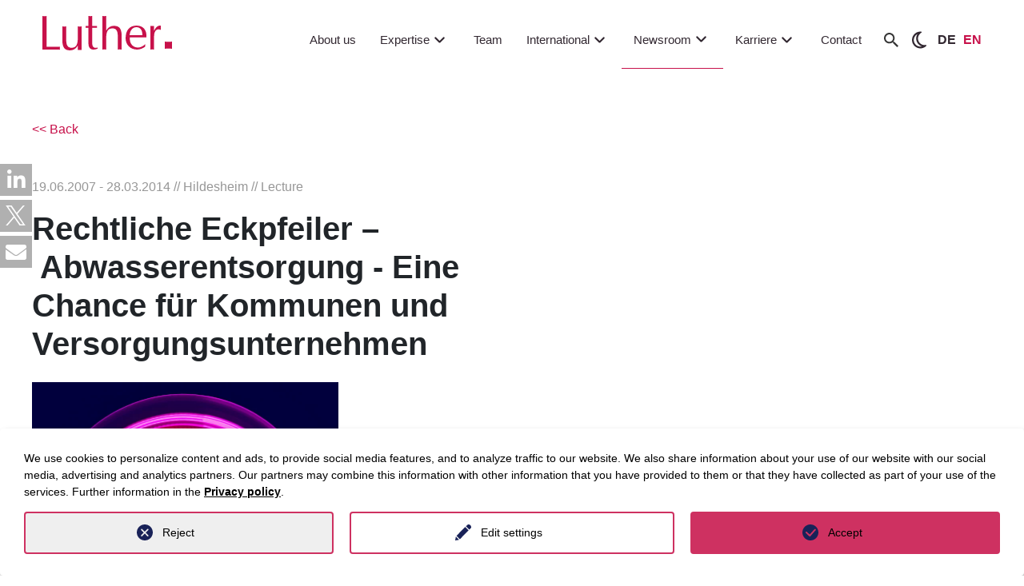

--- FILE ---
content_type: text/html; charset=utf-8
request_url: https://www.luther-lawfirm.com/en/newsroom/events/detail/1276
body_size: 37576
content:
<!DOCTYPE html>
<html lang="en">
<head>

<meta charset="utf-8">
<!-- 
	This website is powered by TYPO3 - inspiring people to share!
	TYPO3 is a free open source Content Management Framework initially created by Kasper Skaarhoj and licensed under GNU/GPL.
	TYPO3 is copyright 1998-2026 of Kasper Skaarhoj. Extensions are copyright of their respective owners.
	Information and contribution at https://typo3.org/
-->


<link rel="icon" href="/_assets/7f8a571ee6937c076a9cdf579a3ebadf/Icons/favicon.ico" type="image/vnd.microsoft.icon">
<title>Abwasserentsorgung - Eine Chance für Kommunen und Versorgungsunternehmen | LUTHER Rechtsanwaltsgesellschaft mbH</title>
<meta http-equiv="x-ua-compatible" content="IE=edge">
<meta name="generator" content="TYPO3 CMS">
<meta name="viewport" content="width=device-width, initial-scale=1">
<meta name="robots" content="index,follow">
<meta name="description" content="">
<meta name="keywords" content="">
<meta property="og:description" content="">
<meta property="og:type" content="website">
<meta property="og:site_name" content="Luther Lawfirm">
<meta property="og:url" content="https://www.luther-lawfirm.com/en/newsroom/events/detail/-286">
<meta property="og:title" content="Abwasserentsorgung - Eine Chance für Kommunen und Versorgungsunternehmen">
<meta name="twitter:description" content="">
<meta name="twitter:card" content="summary">
<meta name="twitter:title" content="Abwasserentsorgung - Eine Chance für Kommunen und Versorgungsunternehmen">
<meta name="apple-mobile-web-app-capable" content="no">
<meta name="seobility" content="8d2ed1d41e54aa6a890b3953983a1f95">
<meta name="twitter:url" content="https://www.luther-lawfirm.com/en/newsroom/events/detail/-286">


<link rel="stylesheet" href="/typo3temp/assets/css/71068e5dbcfc55250af2dc39300513e7.css?1768994111" media="all">
<link rel="stylesheet" href="/_assets/d62557c271d06262fbb7ce0981266e2f/Css/auto-complete.css?1768994048" media="all">
<link rel="stylesheet" href="/_assets/7f8a571ee6937c076a9cdf579a3ebadf/Css/select2/select2.min.css?1768994048" media="all">
<link rel="stylesheet" href="/_assets/7f8a571ee6937c076a9cdf579a3ebadf/Css/bootstrap.min.css?1768994048" media="all">
<link rel="stylesheet" href="/_assets/7f8a571ee6937c076a9cdf579a3ebadf/Css/fontawesome.min.css?1768994048" media="all">
<link rel="stylesheet" href="/_assets/7f8a571ee6937c076a9cdf579a3ebadf/Css/stylesheet.min.css?1768994048" media="all">
<link rel="stylesheet" href="/_assets/7f8a571ee6937c076a9cdf579a3ebadf/Css/old_stylesheet_edit.min.css?1768994048" media="all">
<link rel="stylesheet" href="/_assets/7f8a571ee6937c076a9cdf579a3ebadf/Css/highcontrast.min.css?1768994048" media="all">
<link rel="stylesheet" href="/_assets/7f8a571ee6937c076a9cdf579a3ebadf/Css/layout.min.css?1768994048" media="all">
<link rel="stylesheet" href="/_assets/1ae0dca42647889d4a5d52512ae3be3a/Stylesheet/magnific-popup.css?1768994048" media="all">
<link rel="stylesheet" href="/_assets/1ae0dca42647889d4a5d52512ae3be3a/css/tinytabs.css?1768994048" media="all">
<link rel="stylesheet" href="/_assets/f34691673face4b5c642d176b42916a9/Stylesheet/style.css?1759910206" media="all">
<link rel="stylesheet" href="/_assets/da037883643583719ff1c16a170c14d9/Css/shariff.complete.css?1743063751" media="all">




<script src="/_assets/7f8a571ee6937c076a9cdf579a3ebadf/JavaScript/jquery-3.3.1.min.js?1768994048"></script>
<script src="/_assets/7f8a571ee6937c076a9cdf579a3ebadf/JavaScript/slick.min.js?1768994048"></script>




		<script>
				const storageName = 'klaro';
				const translatedButtonTextCookieSettings = 'Customize privacy settings';
				const cookieSettingsImgPathDefault = '/_assets/f34691673face4b5c642d176b42916a9/Icons/icon_cookie_settings.svg';
				const cookieSettingsImgPathHover = '/_assets/f34691673face4b5c642d176b42916a9/Icons/icon_cookie_settings-hover.svg';
				const cookieIconPermanentlyAvailable = '0';
				const cookieExpiresAfterDays = 365;
				let allServiceSettings = [];
				let consenTypeObj = {};
				let serviceSetting = {};
				let serviceName = {};
				let serviceIsTypeOfConsentMode = false;
			</script><script type="opt-in" data-type="text/javascript" data-name="matomo-2">
        var _paq = window._paq = window._paq || [];
        _paq.push(["disableCookies"]);
		_paq.push(['trackPageView']);
        _paq.push(['enableLinkTracking']);
        (function() {
            var u="https://matomo.luther-lawfirm.com//";
            _paq.push(['setTrackerUrl', u+'matomo.php']);
            _paq.push(['setSiteId', 1]);
            var d=document, g=d.createElement('script'), s=d.getElementsByTagName('script')[0];
            g.type='text/javascript'; g.async=true; g.defer=true; g.src=u+'matomo.js'; s.parentNode.insertBefore(g,s);
        })();
    </script>
	
<link rel="canonical" href="https://www.luther-lawfirm.com/en/newsroom/events/detail?tx_fwluther_showevent%5Baction%5D=show&amp;tx_fwluther_showevent%5Bcontroller%5D=Event&amp;cHash=7470bcdaf4da1c15c70d3aa6c69d34ec"/>

<link rel="alternate" hreflang="de-DE" href="https://www.luther-lawfirm.com/newsroom/veranstaltungen/detail?tx_fwluther_showevent%5Baction%5D=show&amp;tx_fwluther_showevent%5Bcontroller%5D=Event&amp;cHash=7470bcdaf4da1c15c70d3aa6c69d34ec"/>
<link rel="alternate" hreflang="en-US" href="https://www.luther-lawfirm.com/en/newsroom/events/detail?tx_fwluther_showevent%5Baction%5D=show&amp;tx_fwluther_showevent%5Bcontroller%5D=Event&amp;cHash=7470bcdaf4da1c15c70d3aa6c69d34ec"/>
<link rel="alternate" hreflang="x-default" href="https://www.luther-lawfirm.com/newsroom/veranstaltungen/detail?tx_fwluther_showevent%5Baction%5D=show&amp;tx_fwluther_showevent%5Bcontroller%5D=Event&amp;cHash=7470bcdaf4da1c15c70d3aa6c69d34ec"/>
<script type="application/ld+json" id="ext-schema-jsonld">{"@context":"https://schema.org/","@graph":[{"@type":"WebPage","description":"Abwasserentsorgung - Eine Chance für Kommunen und Versorgungsunternehmen","name":"Rechtliche Eckpfeiler","url":"https://www.luther-lawfirm.com/en/newsroom/events/detail/-286"},{"@type":"BusinessEvent","description":"Abwasserentsorgung - Eine Chance für Kommunen und Versorgungsunternehmen","endDate":"2014-03-28T15:10:00+01:00","location":"Hildesheim","mainEntityOfPage":"https://www.luther-lawfirm.com/en/newsroom/events/detail/-286","name":"Rechtliche Eckpfeiler","organizer":"unknown","startDate":"2007-06-19T00:00:00+02:00"}]}</script>
<!-- This site is optimized with the Yoast SEO for TYPO3 plugin - https://yoast.com/typo3-extensions-seo/ -->
<script type="application/ld+json">[{"@context":"https:\/\/www.schema.org","@type":"BreadcrumbList","itemListElement":[{"@type":"ListItem","position":1,"item":{"@id":"https:\/\/www.luther-lawfirm.com\/en\/","name":"Luther"}},{"@type":"ListItem","position":2,"item":{"@id":"https:\/\/www.luther-lawfirm.com\/en\/newsroom","name":"Newsroom"}},{"@type":"ListItem","position":3,"item":{"@id":"https:\/\/www.luther-lawfirm.com\/en\/newsroom\/events","name":"Events"}},{"@type":"ListItem","position":4,"item":{"@id":"https:\/\/www.luther-lawfirm.com\/en\/newsroom\/events\/detail","name":"detail"}}]}]</script>
</head>
<body data-siteidentifier="luthermain">

<div class="d-block luther-redesign">
    
    <!--
  ~ Copyright (C) 2024 Einmahl WebSolution GmbH - All Rights Reserved
  ~ Author: a.anneck@einmahl-works.de
  ~ Unauthorized copying or redistribution of this file in source and binary forms via any medium
  ~ is strictly prohibited.
  -->



<header class="dd-header js-dd-header d-none d-lg-block" id="header-new">
	<!-- MAIN -->
	<div class="dd-header__main ">
		<div class="dd-header__main-wrapper container-fluid">
			<div class="row">
				<div class="col-2 dd-header__left">
    <a href="/en/home">
        
                <img id="luther-logo" title="Luther Rechtsanwaltsgesellschaft mbH" alt="Luther Rechtsanwaltsgesellschaft mbH" src="/_assets/7f8a571ee6937c076a9cdf579a3ebadf/Images/logo.svg" width="162" height="43" />
            

    </a>
</div>
<!-- LEVEL 1 -->
<div class="col-10 dd-header__right">
    <nav class="dd-header__level-1">
        <ul>
            
                <li class="mainnavigationItem">
                    <a href="/en/about-us"
                        class="mainnav-link  "
                        target="" title="About us">
                        About us
                        <svg viewBox="0 0 24 24" fill="none" xmlns="http://www.w3.org/2000/svg">
                            <g id="SVGRepo_bgCarrier" stroke-width="0"></g>
                            <g id="SVGRepo_tracerCarrier" stroke-linecap="round" stroke-linejoin="round"></g>
                            <g id="SVGRepo_iconCarrier">
                                <path fill-rule="evenodd" clip-rule="evenodd"
                                    d="M12.7071 14.7071C12.3166 15.0976 11.6834 15.0976 11.2929 14.7071L6.29289 9.70711C5.90237 9.31658 5.90237 8.68342 6.29289 8.29289C6.68342 7.90237 7.31658 7.90237 7.70711 8.29289L12 12.5858L16.2929 8.29289C16.6834 7.90237 17.3166 7.90237 17.7071 8.29289C18.0976 8.68342 18.0976 9.31658 17.7071 9.70711L12.7071 14.7071Z"
                                    fill="currentColor"></path>
                            </g>
                        </svg>
                    </a>
                    
                </li>
            
                <li class="mainnavigationItem">
                    <a href="/en/expertise"
                        class="mainnav-link  header_pfeil"
                        target="" title="Expertise">
                        Expertise
                        <svg viewBox="0 0 24 24" fill="none" xmlns="http://www.w3.org/2000/svg">
                            <g id="SVGRepo_bgCarrier" stroke-width="0"></g>
                            <g id="SVGRepo_tracerCarrier" stroke-linecap="round" stroke-linejoin="round"></g>
                            <g id="SVGRepo_iconCarrier">
                                <path fill-rule="evenodd" clip-rule="evenodd"
                                    d="M12.7071 14.7071C12.3166 15.0976 11.6834 15.0976 11.2929 14.7071L6.29289 9.70711C5.90237 9.31658 5.90237 8.68342 6.29289 8.29289C6.68342 7.90237 7.31658 7.90237 7.70711 8.29289L12 12.5858L16.2929 8.29289C16.6834 7.90237 17.3166 7.90237 17.7071 8.29289C18.0976 8.68342 18.0976 9.31658 17.7071 9.70711L12.7071 14.7071Z"
                                    fill="currentColor"></path>
                            </g>
                        </svg>
                    </a>
                    
                            
                            <div class="submenu">
                                <div class="content">
                                    
                                    




        
        <!--
  ~ Copyright (C) 2024 Einmahl WebSolution GmbH - All Rights Reserved
  ~ Author: a.anneck@einmahl-works.de
  ~ Unauthorized copying or redistribution of this file in source and binary forms via any medium
  ~ is strictly prohibited.
  -->



<div class="container-fluid ewstabs tabs-menu p-0">
  <div class="row">
    <div class="col-2-5 bg-lg-lightgrey">
        <ul class="nav nav-tabs tabs-controls" role="tablist">
            
                
                <li class="nav-item" role="presentation">
                    <div aria-controls="tab62-2337697109ce1fa5b-left" aria-selected="true"
                        class="nav-link tab-clickable active show tab--active" data-bs-target="#tab62-2337697109ce1fa5b-left"
                        data-bs-toggle="tab" id="tab62-2337697109ce1fa5b-left-tab" role="tab">
                        Industries
                        <span class="icon">
                            <svg xmlns="http://www.w3.org/2000/svg" width="16" height="16" fill="currentColor" class="bi bi-chevron-right" viewBox="0 0 16 16">
                                <path fill-rule="evenodd"
                                    d="M4.646 1.646a.5.5 0 0 1 .708 0l6 6a.5.5 0 0 1 0 .708l-6 6a.5.5 0 0 1-.708-.708L10.293 8 4.646 2.354a.5.5 0 0 1 0-.708" />
                            </svg>
                        </span>
                    </div>
                </li>
            
                
                <li class="nav-item" role="presentation">
                    <div aria-controls="tab63-2337697109ce1fa5b-left" aria-selected="true"
                        class="nav-link tab-clickable " data-bs-target="#tab63-2337697109ce1fa5b-left"
                        data-bs-toggle="tab" id="tab63-2337697109ce1fa5b-left-tab" role="tab">
                        Practice areas
                        <span class="icon">
                            <svg xmlns="http://www.w3.org/2000/svg" width="16" height="16" fill="currentColor" class="bi bi-chevron-right" viewBox="0 0 16 16">
                                <path fill-rule="evenodd"
                                    d="M4.646 1.646a.5.5 0 0 1 .708 0l6 6a.5.5 0 0 1 0 .708l-6 6a.5.5 0 0 1-.708-.708L10.293 8 4.646 2.354a.5.5 0 0 1 0-.708" />
                            </svg>
                        </span>
                    </div>
                </li>
            
                
                <li class="nav-item" role="presentation">
                    <div aria-controls="tab64-2337697109ce1fa5b-left" aria-selected="true"
                        class="nav-link tab-clickable " data-bs-target="#tab64-2337697109ce1fa5b-left"
                        data-bs-toggle="tab" id="tab64-2337697109ce1fa5b-left-tab" role="tab">
                        Key Focus Areas
                        <span class="icon">
                            <svg xmlns="http://www.w3.org/2000/svg" width="16" height="16" fill="currentColor" class="bi bi-chevron-right" viewBox="0 0 16 16">
                                <path fill-rule="evenodd"
                                    d="M4.646 1.646a.5.5 0 0 1 .708 0l6 6a.5.5 0 0 1 0 .708l-6 6a.5.5 0 0 1-.708-.708L10.293 8 4.646 2.354a.5.5 0 0 1 0-.708" />
                            </svg>
                        </span>
                    </div>
                </li>
            
                
                <li class="nav-item" role="presentation">
                    <div aria-controls="tab65-2337697109ce1fa5b-left" aria-selected="true"
                        class="nav-link tab-clickable " data-bs-target="#tab65-2337697109ce1fa5b-left"
                        data-bs-toggle="tab" id="tab65-2337697109ce1fa5b-left-tab" role="tab">
                        Luther.Solutions
                        <span class="icon">
                            <svg xmlns="http://www.w3.org/2000/svg" width="16" height="16" fill="currentColor" class="bi bi-chevron-right" viewBox="0 0 16 16">
                                <path fill-rule="evenodd"
                                    d="M4.646 1.646a.5.5 0 0 1 .708 0l6 6a.5.5 0 0 1 0 .708l-6 6a.5.5 0 0 1-.708-.708L10.293 8 4.646 2.354a.5.5 0 0 1 0-.708" />
                            </svg>
                        </span>
                    </div>
                </li>
            
            
            
                <li class="last-Elem">
                    <a href="/en/expertise" class="all-btn btn btn-primary mt-3">
                        All expertises
                    </a>
                </li>
            

        </ul>
    </div>
    <div class="col-lg-9 col-9-5 bg-white">
        <div class="container-fluid">
            <div class="back-btn">
                <a class="mobile-menu-back-btn d-flex">
                    Back
                </a>
            </div>
            <div class="tab-content accordion" id="accordion-tabs-controls">
                
                    
                    <div class="tab-pane fade accordion-item active show" id="tab62-2337697109ce1fa5b-left" role="tabpanel">
                        <article aria-labelledby="tab62-2337697109ce1fa5b-left-tab" class="accordion-body accordion-collapse collapse"
                            data-bs-parent="#accordion-tabs-controls" id="tab62-2337697109ce1fa5b-left-article">
                            
                                <li>
                                    
                                        
                                                
                                                    

        <div id="c13704"
            class="frame frame-default frame-type-list     frame-layout-0">
            
            
                



            
            
                

    



            
            

    
        <div class="tx-fw-luther clearfix">
	
	
			<div class="industries-menu expertise-menu">
  <div class="grid-row">
    
      <div class="industy-col">
        
            <a class="dd-box dd-box--rectangle bg-primary" href="/en/competences/industry-sectors/detail/information-tech-telecommunications">
              
              
              <div class="dd-box__image" style="background-image: url('/fileadmin/user_upload/Information-Tech_Telecommunications.jpg');
                    						                        background-image: -webkit-image-set(
                    						                            url(/fileadmin/_processed_/b/d/csm_Information-Tech_Telecommunications_4b87592439.webp
              ) 1x, url(/fileadmin/user_upload/Information-Tech_Telecommunications.jpg
              ) 1x
                    						                        );
                    						                        background-image: image-set(
                    						                            url(/fileadmin/_processed_/b/d/csm_Information-Tech_Telecommunications_4b87592439.webp
              ) 1x,  url(/fileadmin/user_upload/Information-Tech_Telecommunications.jpg
              ) 1x
                    						                        );">
              </div>

              <div class="dd-box__content">
                <span>
                  
                      Information Tech & Telecommunications
                    
                </span>
              </div>
            </a>

          
      </div>
    
      <div class="industy-col">
        
            <a class="dd-box dd-box--rectangle bg-primary" href="/en/competences/industry-sectors/detail/health-care-life-science">
              
              
              <div class="dd-box__image" style="background-image: url('/fileadmin/content/03_Kompetenzen/01_Branchen/01_Header/healthcare.jpg');
                    						                        background-image: -webkit-image-set(
                    						                            url(/fileadmin/_processed_/7/5/csm_healthcare_f01735b0e2.webp
              ) 1x, url(/fileadmin/content/03_Kompetenzen/01_Branchen/01_Header/healthcare.jpg
              ) 1x
                    						                        );
                    						                        background-image: image-set(
                    						                            url(/fileadmin/_processed_/7/5/csm_healthcare_f01735b0e2.webp
              ) 1x,  url(/fileadmin/content/03_Kompetenzen/01_Branchen/01_Header/healthcare.jpg
              ) 1x
                    						                        );">
              </div>

              <div class="dd-box__content">
                <span>
                  
                      Health Care & Life Science
                    
                </span>
              </div>
            </a>

          
      </div>
    
      <div class="industy-col">
        
            <a class="dd-box dd-box--rectangle bg-primary" href="/en/competences/industry-sectors/detail/energy">
              
              
              <div class="dd-box__image" style="background-image: url('/fileadmin/content/01_Startseite/02_Teaser/energy.jpg');
                    						                        background-image: -webkit-image-set(
                    						                            url(/fileadmin/content/01_Startseite/02_Teaser/energy.jpg
              ) 1x, url(/fileadmin/content/01_Startseite/02_Teaser/energy.jpg
              ) 1x
                    						                        );
                    						                        background-image: image-set(
                    						                            url(/fileadmin/content/01_Startseite/02_Teaser/energy.jpg
              ) 1x,  url(/fileadmin/content/01_Startseite/02_Teaser/energy.jpg
              ) 1x
                    						                        );">
              </div>

              <div class="dd-box__content">
                <span>
                  
                      Energy
                    
                </span>
              </div>
            </a>

          
      </div>
    
      <div class="industy-col">
        
            <a class="dd-box dd-box--rectangle bg-primary" href="/en/competences/industry-sectors/detail/real-estate-infrastructure">
              
              
              <div class="dd-box__image" style="background-image: url('/fileadmin/content/03_Kompetenzen/01_Branchen/01_Header/real-estate-infrastructure.jpg');
                    						                        background-image: -webkit-image-set(
                    						                            url(/fileadmin/_processed_/6/c/csm_real-estate-infrastructure_21301af5ab.webp
              ) 1x, url(/fileadmin/content/03_Kompetenzen/01_Branchen/01_Header/real-estate-infrastructure.jpg
              ) 1x
                    						                        );
                    						                        background-image: image-set(
                    						                            url(/fileadmin/_processed_/6/c/csm_real-estate-infrastructure_21301af5ab.webp
              ) 1x,  url(/fileadmin/content/03_Kompetenzen/01_Branchen/01_Header/real-estate-infrastructure.jpg
              ) 1x
                    						                        );">
              </div>

              <div class="dd-box__content">
                <span>
                  
                      Real Estate & Infrastructure
                    
                </span>
              </div>
            </a>

          
      </div>
    
      <div class="industy-col">
        
            <a class="dd-box dd-box--rectangle bg-primary" href="/en/competences/industry-sectors/detail/mobility-logistics">
              
              
              <div class="dd-box__image" style="background-image: url('/fileadmin/content/03_Kompetenzen/01_Branchen/01_Header/mobility_logistics.jpg');
                    						                        background-image: -webkit-image-set(
                    						                            url(/fileadmin/_processed_/e/a/csm_mobility_logistics_602e27e051.webp
              ) 1x, url(/fileadmin/content/03_Kompetenzen/01_Branchen/01_Header/mobility_logistics.jpg
              ) 1x
                    						                        );
                    						                        background-image: image-set(
                    						                            url(/fileadmin/_processed_/e/a/csm_mobility_logistics_602e27e051.webp
              ) 1x,  url(/fileadmin/content/03_Kompetenzen/01_Branchen/01_Header/mobility_logistics.jpg
              ) 1x
                    						                        );">
              </div>

              <div class="dd-box__content">
                <span>
                  
                      Mobility & Logistics
                    
                </span>
              </div>
            </a>

          
      </div>
    
    
      <div class="industy-col industy-col-last last-col link-col">
        <a class="header-menu-btn" href="/en/competences/industry-sectors">
          <div class="dd-box__content to-list-btn">
            All Industries
            <span class="icon">
              <svg xmlns="http://www.w3.org/2000/svg" width="16" height="16" fill="currentColor" class="bi bi-chevron-right" viewBox="0 0 16 16">
                <path fill-rule="evenodd"
                  d="M4.646 1.646a.5.5 0 0 1 .708 0l6 6a.5.5 0 0 1 0 .708l-6 6a.5.5 0 0 1-.708-.708L10.293 8 4.646 2.354a.5.5 0 0 1 0-.708" />
              </svg>
            </span>
          </div>
        </a>
      </div>
    

  </div>
</div>
		



</div>

    


            
                



            
            
                



            

        </div>

    


                                                
                                            
                                    
                                </li>
                            
                        </article>
                    </div>
                
                    
                    <div class="tab-pane fade accordion-item " id="tab63-2337697109ce1fa5b-left" role="tabpanel">
                        <article aria-labelledby="tab63-2337697109ce1fa5b-left-tab" class="accordion-body accordion-collapse collapse"
                            data-bs-parent="#accordion-tabs-controls" id="tab63-2337697109ce1fa5b-left-article">
                            
                                <li>
                                    
                                        
                                                
                                                    

        <div id="c13705"
            class="frame frame-default frame-type-list     frame-layout-0">
            
            
                



            
            
                

    



            
            

    
        <div class="tx-fw-luther clearfix">
	
	<div class="expertise-menu practice-area-menu">
		<div class="row mb-4">
			<div class="col-12">
				<div class="items">
					
						<div class="item">
							<a href="/en/competences/consulting-fields/detail/it-law">
								IT Law
							</a>
						</div>
					
						<div class="item">
							<a href="/en/competences/consulting-fields/detail/antitrust-law">
								Antitrust Law
							</a>
						</div>
					
						<div class="item">
							<a href="/en/competences/consulting-fields/detail/commercial-and-distribution-law-product-liability-product-compliance">
								Commercial &amp; Distribution Law, Product Liability/Product Compliance
							</a>
						</div>
					
						<div class="item">
							<a href="/en/competences/consulting-fields/detail/employment-law-1">
								Employment Law
							</a>
						</div>
					
						<div class="item">
							<a href="/en/competences/consulting-fields/detail/ip-and-copyright-law">
								IP &amp; Copyright Law
							</a>
						</div>
					
						<div class="item">
							<a href="/en/competences/consulting-fields/detail/public-subsidies-state-aid-law">
								Public Subsidies/State Aid Law
							</a>
						</div>
					
						<div class="item">
							<a href="/en/competences/consulting-fields/detail/international-trade-law">
								International Trade Law
							</a>
						</div>
					
						<div class="item">
							<a href="/en/competences/consulting-fields/detail/corporate-ma">
								Corporate/M&amp;A
							</a>
						</div>
					
						<div class="item">
							<a href="/en/competences/consulting-fields/detail/data-protection-law">
								Data Protection Law
							</a>
						</div>
					
						<div class="item">
							<a href="/en/competences/consulting-fields/detail/restructuring-and-insolvency">
								Restructuring &amp; Insolvency
							</a>
						</div>
					
						<div class="item">
							<a href="/en/competences/consulting-fields/detail/compliance">
								Compliance &amp; Internal Investigations
							</a>
						</div>
					
						<div class="item">
							<a href="/en/competences/consulting-fields/detail/steuerrecht">
								Tax Law
							</a>
						</div>
					
						<div class="item">
							<a href="/en/competences/consulting-fields/detail/public-procurement-law">
								Public Procurement Law
							</a>
						</div>
					
						<div class="item">
							<a href="/en/competences/consulting-fields/detail/capital-markets-bankingfinance">
								Capital Markets, Banking &amp; Finance
							</a>
						</div>
					
						<div class="item">
							<a href="/en/competences/consulting-fields/detail/immobilien-und-baurecht">
								Real Estate
							</a>
						</div>
					
						<div class="item">
							<a href="/en/competences/consulting-fields/detail/complex-disputes">
								Complex Disputes
							</a>
						</div>
					
						<div class="item">
							<a href="/en/competences/consulting-fields/detail/energy-law">
								Energy Law
							</a>
						</div>
					
						<div class="item">
							<a href="/en/competences/consulting-fields/detail/insurance-law">
								Insurance Law
							</a>
						</div>
					
						<div class="item">
							<a href="/en/competences/consulting-fields/detail/environment-planning-law-regulatory">
								Environment &amp; Planning Law, Regulatory
							</a>
						</div>
					
						<div class="item">
							<a href="/en/competences/consulting-fields/detail/notarial-services">
								Notarial Services
							</a>
						</div>
					
						<div class="item">
							<a href="/en/competences/consulting-fields/detail/white-collar-crime-tax-offences">
								White-collar Crime &amp; Tax Offences
							</a>
						</div>
					
						<div class="item">
							<a href="/en/competences/consulting-fields/detail/state-administration-public-undertakings">
								State, Administration, Public Undertakings
							</a>
						</div>
					
						<div class="item">
							<a href="/en/competences/consulting-fields/detail/financial-services">
								Financial Services Investment Funds &amp; Alternative Investments
							</a>
						</div>
					
						<div class="item">
							<a href="/en/competences/consulting-fields/detail/start-ups-venture-capital-1-1">
								Start-ups &amp; Venture Capital
							</a>
						</div>
					
						<div class="item">
							<a href="/en/competences/consulting-fields/detail/telekommunikationsrecht">
								Telecommunications Law
							</a>
						</div>
					
						<div class="item">
							<a href="/en/competences/consulting-fields/detail/media-entertainment">
								Media &amp; Entertainment
							</a>
						</div>
					
						<div class="item">
							<a href="/en/competences/consulting-fields/detail/esg">
								ESG
							</a>
						</div>
					
						<div class="item">
							<a href="/en/competences/consulting-fields/detail/private-wealth-succession">
								Private Wealth &amp; Succession
							</a>
						</div>
					
				</div>
			</div>
		</div>
		<div class="row">
			<div class="col-12">
				<div class="link-col">
					<a class="to-list-btn header-menu-btn" href="/en/competences/consulting-fields">
						All Practice areas
						<span class="icon">
							<svg xmlns="http://www.w3.org/2000/svg" width="16" height="16" fill="currentColor" class="bi bi-chevron-right" viewBox="0 0 16 16">
								<path fill-rule="evenodd"
									d="M4.646 1.646a.5.5 0 0 1 .708 0l6 6a.5.5 0 0 1 0 .708l-6 6a.5.5 0 0 1-.708-.708L10.293 8 4.646 2.354a.5.5 0 0 1 0-.708" />
							</svg>
						</span>
					</a>
				</div>

			</div>
		</div>
	</div>


</div>

    


            
                



            
            
                



            

        </div>

    


                                                
                                            
                                    
                                </li>
                            
                        </article>
                    </div>
                
                    
                    <div class="tab-pane fade accordion-item " id="tab64-2337697109ce1fa5b-left" role="tabpanel">
                        <article aria-labelledby="tab64-2337697109ce1fa5b-left-tab" class="accordion-body accordion-collapse collapse"
                            data-bs-parent="#accordion-tabs-controls" id="tab64-2337697109ce1fa5b-left-article">
                            
                                <li>
                                    
                                        
                                                
                                                    

        <div id="c13706"
            class="frame frame-default frame-type-list     frame-layout-0">
            
            
                



            
            
                

    



            
            

    
        <div class="tx-fw-luther clearfix">
	
	
			<div class="industries-menu expertise-menu">
    <div class="grid-row">
        
            <div class="industy-col ">

                
                        <a class="dd-box dd-box--rectangle bg-primary" href="/en/competences/consulting-fields/detail/artificial-intelligence">
                            
                            
                            <div class="dd-box__image" style="background-image: url('/fileadmin/user_upload/artificial-int.-big-data_web.jpg');
                    						                        background-image: -webkit-image-set(
                    						                            url(/fileadmin/_processed_/e/3/csm_artificial-int.-big-data_web_36b644b14f.webp
                            ) 1x, url(/fileadmin/_processed_/e/3/csm_artificial-int.-big-data_web_a46d99eea2.jpg
                            ) 1x
                    						                        );
                    						                        background-image: image-set(
                    						                            url(/fileadmin/_processed_/e/3/csm_artificial-int.-big-data_web_36b644b14f.webp
                            ) 1x,  url(/fileadmin/_processed_/e/3/csm_artificial-int.-big-data_web_a46d99eea2.jpg
                            ) 1x
                    						                        );">
                            </div>

                            <div class="dd-box__content">
                                <span>
                                    
                                            Artificial intelligence
                                        
                                </span>
                            </div>
                        </a>

                    
            </div>
        
            <div class="industy-col ">

                
                        <a class="dd-box dd-box--rectangle bg-primary" href="/en/competences/consulting-fields/detail/decarbonisation">
                            
                            
                            <div class="dd-box__image" style="background-image: url('/fileadmin/user_upload/Dekarboniserung.jpg');
                    						                        background-image: -webkit-image-set(
                    						                            url(/fileadmin/_processed_/7/4/csm_Dekarboniserung_493d30a727.webp
                            ) 1x, url(/fileadmin/_processed_/7/4/csm_Dekarboniserung_bd2bd7e866.jpg
                            ) 1x
                    						                        );
                    						                        background-image: image-set(
                    						                            url(/fileadmin/_processed_/7/4/csm_Dekarboniserung_493d30a727.webp
                            ) 1x,  url(/fileadmin/_processed_/7/4/csm_Dekarboniserung_bd2bd7e866.jpg
                            ) 1x
                    						                        );">
                            </div>

                            <div class="dd-box__content">
                                <span>
                                    
                                            Decarbonisation
                                        
                                </span>
                            </div>
                        </a>

                    
            </div>
        
            <div class="industy-col ">

                
                        <a class="dd-box dd-box--rectangle bg-primary" href="/en/competences/consulting-fields/detail/cyber-security">
                            
                            
                            <div class="dd-box__image" style="background-image: url('/fileadmin/user_upload/AdobeStock_355152474.jpg');
                    						                        background-image: -webkit-image-set(
                    						                            url(/fileadmin/_processed_/5/e/csm_AdobeStock_355152474_98c9c88a1f.webp
                            ) 1x, url(/fileadmin/_processed_/5/e/csm_AdobeStock_355152474_f8aa0c2bf9.jpg
                            ) 1x
                    						                        );
                    						                        background-image: image-set(
                    						                            url(/fileadmin/_processed_/5/e/csm_AdobeStock_355152474_98c9c88a1f.webp
                            ) 1x,  url(/fileadmin/_processed_/5/e/csm_AdobeStock_355152474_f8aa0c2bf9.jpg
                            ) 1x
                    						                        );">
                            </div>

                            <div class="dd-box__content">
                                <span>
                                    
                                            Cybersecurity
                                        
                                </span>
                            </div>
                        </a>

                    
            </div>
        
            <div class="industy-col ">

                
                        <a class="dd-box dd-box--rectangle bg-primary" href="/en/competences/consulting-fields/detail/distressed-funds">
                            
                            
                            <div class="dd-box__image" style="background-image: url('/fileadmin/user_upload/Distressed_Funds.jpg');
                    						                        background-image: -webkit-image-set(
                    						                            url(/fileadmin/_processed_/b/e/csm_Distressed_Funds_1f623db12c.webp
                            ) 1x, url(/fileadmin/_processed_/b/e/csm_Distressed_Funds_beb912e401.jpg
                            ) 1x
                    						                        );
                    						                        background-image: image-set(
                    						                            url(/fileadmin/_processed_/b/e/csm_Distressed_Funds_1f623db12c.webp
                            ) 1x,  url(/fileadmin/_processed_/b/e/csm_Distressed_Funds_beb912e401.jpg
                            ) 1x
                    						                        );">
                            </div>

                            <div class="dd-box__content">
                                <span>
                                    
                                            Distressed Funds
                                        
                                </span>
                            </div>
                        </a>

                    
            </div>
        
            <div class="industy-col ">

                
                        <a class="dd-box dd-box--rectangle bg-primary" href="/en/competences/consulting-fields/detail/ai-advisory">
                            
                            
                            <div class="dd-box__image" style="background-image: url('/fileadmin/user_upload/KI_Advisory.jpg');
                    						                        background-image: -webkit-image-set(
                    						                            url(/fileadmin/_processed_/9/6/csm_KI_Advisory_47a708061b.webp
                            ) 1x, url(/fileadmin/_processed_/9/6/csm_KI_Advisory_331ba26bfe.jpg
                            ) 1x
                    						                        );
                    						                        background-image: image-set(
                    						                            url(/fileadmin/_processed_/9/6/csm_KI_Advisory_47a708061b.webp
                            ) 1x,  url(/fileadmin/_processed_/9/6/csm_KI_Advisory_331ba26bfe.jpg
                            ) 1x
                    						                        );">
                            </div>

                            <div class="dd-box__content">
                                <span>
                                    
                                            AI Advisory
                                        
                                </span>
                            </div>
                        </a>

                    
            </div>
        
            <div class="industy-col ">

                
                        <a class="dd-box dd-box--rectangle bg-primary" href="/en/competences/consulting-fields/detail/dynamic-procurement-management">
                            
                            
                            <div class="dd-box__image" style="background-image: url('/fileadmin/user_upload/dynamisches_beschaffungsmanagement_cover.jpeg');
                    						                        background-image: -webkit-image-set(
                    						                            url(/fileadmin/_processed_/2/9/csm_dynamisches_beschaffungsmanagement_cover_ebd67c4205.webp
                            ) 1x, url(/fileadmin/_processed_/2/9/csm_dynamisches_beschaffungsmanagement_cover_2da258b966.jpeg
                            ) 1x
                    						                        );
                    						                        background-image: image-set(
                    						                            url(/fileadmin/_processed_/2/9/csm_dynamisches_beschaffungsmanagement_cover_ebd67c4205.webp
                            ) 1x,  url(/fileadmin/_processed_/2/9/csm_dynamisches_beschaffungsmanagement_cover_2da258b966.jpeg
                            ) 1x
                    						                        );">
                            </div>

                            <div class="dd-box__content">
                                <span>
                                    
                                            Dynamic procurement management
                                        
                                </span>
                            </div>
                        </a>

                    
            </div>
        
        

    </div>
</div>
		

</div>

    


            
                



            
            
                



            

        </div>

    


                                                
                                            
                                    
                                </li>
                            
                        </article>
                    </div>
                
                    
                    <div class="tab-pane fade accordion-item " id="tab65-2337697109ce1fa5b-left" role="tabpanel">
                        <article aria-labelledby="tab65-2337697109ce1fa5b-left-tab" class="accordion-body accordion-collapse collapse"
                            data-bs-parent="#accordion-tabs-controls" id="tab65-2337697109ce1fa5b-left-article">
                            
                                <li>
                                    
                                        
                                                
                                                    

        <div id="c13707"
            class="frame frame-default frame-type-list     frame-layout-0">
            
            
                



            
            
                

    



            
            

    
        <div class="tx-fw-luther clearfix">
	
	<div class="expertise-menu text-services-menu">
		<div class="row">
			<div class="col-12 col-md-6 left-col">
				<div class="row">
    
        <div class="col-12 col-md-6 industy-col">
            
                    <a class="dd-box dd-box--rectangle bg-primary" href="/en/expertise/digital-services/detail/legal-design">
                        
                        
                        <div class="dd-box__image" style="background-image: url('/fileadmin/user_upload/Legal_Design.jpeg');
                	                    						                        background-image: -webkit-image-set(
                	                    						                            url(/fileadmin/_processed_/c/9/csm_Legal_Design_c557182ae2.webp
                        ) 1x, url(/fileadmin/_processed_/c/9/csm_Legal_Design_c0e4f9db38.jpeg
                        ) 1x
                	                    						                        );
                	                    						                        background-image: image-set(
                	                    						                            url(/fileadmin/_processed_/c/9/csm_Legal_Design_c557182ae2.webp
                        ) 1x,  url(/fileadmin/_processed_/c/9/csm_Legal_Design_c0e4f9db38.jpeg
                        ) 1x
                	                    						                        );">
                        </div>

                        <div class="dd-box__content">
                            <span>
                                Legal Design
                            </span>
                        </div>
                    </a>

                
        </div>
    
        <div class="col-12 col-md-6 industy-col">
            
                    <a class="dd-box dd-box--rectangle bg-primary" href="/en/expertise/digital-services/detail/legal-tech">
                        
                        
                        <div class="dd-box__image" style="background-image: url('/fileadmin/user_upload/AdobeStock_358683428.jpeg');
                	                    						                        background-image: -webkit-image-set(
                	                    						                            url(/fileadmin/_processed_/9/2/csm_AdobeStock_358683428_e41444f8cc.webp
                        ) 1x, url(/fileadmin/user_upload/AdobeStock_358683428.jpeg
                        ) 1x
                	                    						                        );
                	                    						                        background-image: image-set(
                	                    						                            url(/fileadmin/_processed_/9/2/csm_AdobeStock_358683428_e41444f8cc.webp
                        ) 1x,  url(/fileadmin/user_upload/AdobeStock_358683428.jpeg
                        ) 1x
                	                    						                        );">
                        </div>

                        <div class="dd-box__content">
                            <span>
                                Legal Tech
                            </span>
                        </div>
                    </a>

                
        </div>
    
        <div class="col-12 col-md-6 industy-col">
            
                    <a class="dd-box dd-box--rectangle bg-primary" href="/en/expertise/digital-services/detail/legal-project-management">
                        
                        
                        <div class="dd-box__image" style="background-image: url('/fileadmin/user_upload/AdobeStock_268451869.jpeg');
                	                    						                        background-image: -webkit-image-set(
                	                    						                            url(/fileadmin/_processed_/b/0/csm_AdobeStock_268451869_4441324313.webp
                        ) 1x, url(/fileadmin/_processed_/b/0/csm_AdobeStock_268451869_b8c427eaed.jpeg
                        ) 1x
                	                    						                        );
                	                    						                        background-image: image-set(
                	                    						                            url(/fileadmin/_processed_/b/0/csm_AdobeStock_268451869_4441324313.webp
                        ) 1x,  url(/fileadmin/_processed_/b/0/csm_AdobeStock_268451869_b8c427eaed.jpeg
                        ) 1x
                	                    						                        );">
                        </div>

                        <div class="dd-box__content">
                            <span>
                                Legal Project Management
                            </span>
                        </div>
                    </a>

                
        </div>
    
        <div class="col-12 col-md-6 industy-col">
            
                    <a class="dd-box dd-box--rectangle bg-primary" href="/en/expertise/digital-services/detail/managed-legal-services-innovative-legal-services-using-legal-tech-tools">
                        
                        
                        <div class="dd-box__image" style="background-image: url('/fileadmin/user_upload/AdobeStock_445828907.jpeg');
                	                    						                        background-image: -webkit-image-set(
                	                    						                            url(/fileadmin/user_upload/AdobeStock_445828907.jpeg
                        ) 1x, url(/fileadmin/_processed_/d/b/csm_AdobeStock_445828907_3d260e9926.jpeg
                        ) 1x
                	                    						                        );
                	                    						                        background-image: image-set(
                	                    						                            url(/fileadmin/user_upload/AdobeStock_445828907.jpeg
                        ) 1x,  url(/fileadmin/_processed_/d/b/csm_AdobeStock_445828907_3d260e9926.jpeg
                        ) 1x
                	                    						                        );">
                        </div>

                        <div class="dd-box__content">
                            <span>
                                Managed Legal Services: Innovative legal services using legal tech tools
                            </span>
                        </div>
                    </a>

                
        </div>
    
</div>
			</div>
			<div class="col-12 col-md-6 right-col ps-lg-5 mt-4 mt-lg-0">
				<div class="row">
    <div class="col-12">
        What is Luther.Solutions?
    </div>
</div>
<div class="row">
    <div class="col-12">
        <div class="textBox">
            Luther.Solutions supports the transformation of legal departments at every stage – from strategic dialogue to process and organizational design, including the implementation of legal tech. Interdisciplinary teams and proven methodologies ensure measurable improvements in quality, efficiency, and transparency in day-to-day operations as well as in complex mandates.
        </div>
    </div>
</div>
<div class="row">
    <div class="col-12 link-box">
        <a href="/en/competences/consulting-fields/detail/luthersolutions" class="to-list-btn header-menu-btn">
            To Luther.Solutions
            <span class="icon">
                <svg xmlns="http://www.w3.org/2000/svg" width="16" height="16" fill="currentColor" class="bi bi-chevron-right" viewBox="0 0 16 16">
                    <path fill-rule="evenodd"
                        d="M4.646 1.646a.5.5 0 0 1 .708 0l6 6a.5.5 0 0 1 0 .708l-6 6a.5.5 0 0 1-.708-.708L10.293 8 4.646 2.354a.5.5 0 0 1 0-.708" />
                </svg>
            </span>

        </a>
    </div>
</div>
			</div>
		</div>
	</div>

</div>

    


            
                



            
            
                



            

        </div>

    


                                                
                                            
                                    
                                </li>
                            
                        </article>
                    </div>
                
            </div>
            
                <div class="last-Elem">
                    <a href="/en/expertise" class="all-btn btn btn-primary mt-3">
                        All expertises
                    </a>
                </div>
            
        </div>
    </div>
</div>

</div>
    
                                </div>
                            </div>

                        
                </li>
            
                <li class="mainnavigationItem">
                    <a href="/en/team"
                        class="mainnav-link  "
                        target="" title="Team">
                        Team
                        <svg viewBox="0 0 24 24" fill="none" xmlns="http://www.w3.org/2000/svg">
                            <g id="SVGRepo_bgCarrier" stroke-width="0"></g>
                            <g id="SVGRepo_tracerCarrier" stroke-linecap="round" stroke-linejoin="round"></g>
                            <g id="SVGRepo_iconCarrier">
                                <path fill-rule="evenodd" clip-rule="evenodd"
                                    d="M12.7071 14.7071C12.3166 15.0976 11.6834 15.0976 11.2929 14.7071L6.29289 9.70711C5.90237 9.31658 5.90237 8.68342 6.29289 8.29289C6.68342 7.90237 7.31658 7.90237 7.70711 8.29289L12 12.5858L16.2929 8.29289C16.6834 7.90237 17.3166 7.90237 17.7071 8.29289C18.0976 8.68342 18.0976 9.31658 17.7071 9.70711L12.7071 14.7071Z"
                                    fill="currentColor"></path>
                            </g>
                        </svg>
                    </a>
                    
                </li>
            
                <li class="mainnavigationItem">
                    <a href="/en/expertise/international"
                        class="mainnav-link  header_pfeil"
                        target="" title="International">
                        International
                        <svg viewBox="0 0 24 24" fill="none" xmlns="http://www.w3.org/2000/svg">
                            <g id="SVGRepo_bgCarrier" stroke-width="0"></g>
                            <g id="SVGRepo_tracerCarrier" stroke-linecap="round" stroke-linejoin="round"></g>
                            <g id="SVGRepo_iconCarrier">
                                <path fill-rule="evenodd" clip-rule="evenodd"
                                    d="M12.7071 14.7071C12.3166 15.0976 11.6834 15.0976 11.2929 14.7071L6.29289 9.70711C5.90237 9.31658 5.90237 8.68342 6.29289 8.29289C6.68342 7.90237 7.31658 7.90237 7.70711 8.29289L12 12.5858L16.2929 8.29289C16.6834 7.90237 17.3166 7.90237 17.7071 8.29289C18.0976 8.68342 18.0976 9.31658 17.7071 9.70711L12.7071 14.7071Z"
                                    fill="currentColor"></path>
                            </g>
                        </svg>
                    </a>
                    
                            <div class="submenu">
                                <div class="content">
                                    
                                    




        
        <!--
  ~ Copyright (C) 2024 Einmahl WebSolution GmbH - All Rights Reserved
  ~ Author: a.anneck@einmahl-works.de
  ~ Unauthorized copying or redistribution of this file in source and binary forms via any medium
  ~ is strictly prohibited.
  -->



<div class="container-fluid ewstabs tabs-menu p-0">
  <div class="row">
    <div class="col-2-5 bg-lg-lightgrey">
        <ul class="nav nav-tabs tabs-controls" role="tablist">
            
                
                <li class="nav-item" role="presentation">
                    <div aria-controls="tab66-2337697109ce5e2ef-left" aria-selected="true"
                        class="nav-link tab-clickable active show tab--active" data-bs-target="#tab66-2337697109ce5e2ef-left"
                        data-bs-toggle="tab" id="tab66-2337697109ce5e2ef-left-tab" role="tab">
                        International
                        <span class="icon">
                            <svg xmlns="http://www.w3.org/2000/svg" width="16" height="16" fill="currentColor" class="bi bi-chevron-right" viewBox="0 0 16 16">
                                <path fill-rule="evenodd"
                                    d="M4.646 1.646a.5.5 0 0 1 .708 0l6 6a.5.5 0 0 1 0 .708l-6 6a.5.5 0 0 1-.708-.708L10.293 8 4.646 2.354a.5.5 0 0 1 0-.708" />
                            </svg>
                        </span>
                    </div>
                </li>
            
                
                <li class="nav-item" role="presentation">
                    <div aria-controls="tab67-2337697109ce5e2ef-left" aria-selected="true"
                        class="nav-link tab-clickable " data-bs-target="#tab67-2337697109ce5e2ef-left"
                        data-bs-toggle="tab" id="tab67-2337697109ce5e2ef-left-tab" role="tab">
                        German locations
                        <span class="icon">
                            <svg xmlns="http://www.w3.org/2000/svg" width="16" height="16" fill="currentColor" class="bi bi-chevron-right" viewBox="0 0 16 16">
                                <path fill-rule="evenodd"
                                    d="M4.646 1.646a.5.5 0 0 1 .708 0l6 6a.5.5 0 0 1 0 .708l-6 6a.5.5 0 0 1-.708-.708L10.293 8 4.646 2.354a.5.5 0 0 1 0-.708" />
                            </svg>
                        </span>
                    </div>
                </li>
            
                
                <li class="nav-item" role="presentation">
                    <div aria-controls="tab68-2337697109ce5e2ef-left" aria-selected="true"
                        class="nav-link tab-clickable " data-bs-target="#tab68-2337697109ce5e2ef-left"
                        data-bs-toggle="tab" id="tab68-2337697109ce5e2ef-left-tab" role="tab">
                        Best Friends
                        <span class="icon">
                            <svg xmlns="http://www.w3.org/2000/svg" width="16" height="16" fill="currentColor" class="bi bi-chevron-right" viewBox="0 0 16 16">
                                <path fill-rule="evenodd"
                                    d="M4.646 1.646a.5.5 0 0 1 .708 0l6 6a.5.5 0 0 1 0 .708l-6 6a.5.5 0 0 1-.708-.708L10.293 8 4.646 2.354a.5.5 0 0 1 0-.708" />
                            </svg>
                        </span>
                    </div>
                </li>
            
            
            

        </ul>
    </div>
    <div class="col-lg-9 col-9-5 bg-white">
        <div class="container-fluid">
            <div class="back-btn">
                <a class="mobile-menu-back-btn d-flex">
                    Back
                </a>
            </div>
            <div class="tab-content accordion" id="accordion-tabs-controls">
                
                    
                    <div class="tab-pane fade accordion-item active show" id="tab66-2337697109ce5e2ef-left" role="tabpanel">
                        <article aria-labelledby="tab66-2337697109ce5e2ef-left-tab" class="accordion-body accordion-collapse collapse"
                            data-bs-parent="#accordion-tabs-controls" id="tab66-2337697109ce5e2ef-left-article">
                            
                                <li>
                                    
                                        
                                                
                                                    

        <div id="c13709"
            class="frame frame-default frame-type-list     frame-layout-0">
            
            
                



            
            
                

    



            
            

    
        <div class="tx-fw-luther clearfix">
	
    <div class="row menu-location-list">
        <div class="col-12 col-lg-2">
            <div class="row">
                
                

                <div class="col-12">
                    <ul>
                        
                            <li>
                                <a class="hover-red-underlined ewslinks" href="/en/competences/corporate-services/detail/belgium">
                                    Belgium
                                </a>
                            </li>
                        
                            <li>
                                <a class="hover-red-underlined ewslinks" href="/en/competences/corporate-services/detail/china">
                                    China
                                </a>
                            </li>
                        
                            <li>
                                <a class="hover-red-underlined ewslinks" href="/en/competences/corporate-services/detail/india">
                                    India
                                </a>
                            </li>
                        
                            <li>
                                <a class="hover-red-underlined ewslinks" href="/en/competences/corporate-services/detail/indonesien">
                                    Indonesia
                                </a>
                            </li>
                        
                            <li>
                                <a class="hover-red-underlined ewslinks" href="/en/competences/corporate-services/detail/malaysia">
                                    Malaysia
                                </a>
                            </li>
                        
                            <li>
                                <a class="hover-red-underlined ewslinks" href="/en/competences/corporate-services/detail/myanmar">
                                    Myanmar
                                </a>
                            </li>
                        
                            <li>
                                <a class="hover-red-underlined ewslinks" href="/en/competences/corporate-services/detail/singapore">
                                    Singapore
                                </a>
                            </li>
                        
                            <li>
                                <a class="hover-red-underlined ewslinks" href="/en/competences/corporate-services/detail/thailand">
                                    Thailand
                                </a>
                            </li>
                        
                            <li>
                                <a class="hover-red-underlined ewslinks" href="/en/competences/corporate-services/detail/united-kingdom">
                                    United Kingdom
                                </a>
                            </li>
                        
                            <li>
                                <a class="hover-red-underlined ewslinks" href="/en/competences/corporate-services/detail/vietnam">
                                    Vietnam
                                </a>
                            </li>
                        
                    </ul>
                </div>
            </div>
        </div>
        <div class="col-12 col-lg-5">
            
                
                    
        <picture>
            
                    <source type="image/webp"
                        srcset="/fileadmin/user_upload/Weltkarte-Neue-Webseite.png"
                        media="(min-width: 1200px)">
                

            <source type="image/webp"
                srcset="/fileadmin/user_upload/Weltkarte-Neue-Webseite.png, /fileadmin/user_upload/Weltkarte-Neue-Webseite.png 2x"
                media="(min-width: 992px)">
            <source type="image/webp"
                srcset="/fileadmin/user_upload/Weltkarte-Neue-Webseite.png, /fileadmin/user_upload/Weltkarte-Neue-Webseite.png 2x"
                media="(min-width: 768px)">
            <source type="image/webp"
                srcset="/fileadmin/user_upload/Weltkarte-Neue-Webseite.png, /fileadmin/user_upload/Weltkarte-Neue-Webseite.png 2x"
                media="(max-width: 767px)">
            
                    <source type="image/jpeg" srcset="/fileadmin/user_upload/Weltkarte-Neue-Webseite.png" media="(min-width: 1200px)">
                
            <source type="image/jpeg"
                srcset="/fileadmin/user_upload/Weltkarte-Neue-Webseite.png, /fileadmin/user_upload/Weltkarte-Neue-Webseite.png 2x"
                media="(min-width: 992px)">
            <source type="image/jpeg"
                srcset="/fileadmin/user_upload/Weltkarte-Neue-Webseite.png, /fileadmin/user_upload/Weltkarte-Neue-Webseite.png 2x"
                media="(min-width: 768px)">
            <source type="image/jpeg"
                srcset="/fileadmin/user_upload/Weltkarte-Neue-Webseite.png, /fileadmin/user_upload/Weltkarte-Neue-Webseite.png 2x"
                media="(max-width: 767px)">
            <img class="img-fluid ps-2 pe-2" loading="lazy" src="/fileadmin/user_upload/Weltkarte-Neue-Webseite.png" width="1440" height="867" alt="A dotted world map in shades of pink and red, representing various geographic regions. The dots vary in intensity, suggesting a thematic focus on global data representation or statistics. The map outlines continents and ocean boundaries in a visually abstract way." />
        </picture>
    
                
            
        </div>
        <div class="col-12 col-lg-5 last-col">
            <div class="row ps-4">
                <div class="col-12 box-logo">
                    
                        
                            
        <img loading="lazy" src="/fileadmin/user_upload/logo.svg" width="152" height="56" alt="" />
    
                        
                    
                </div>
                <div class="col-12">
                    
                        <div class="box-text">
                            Luther is a member of unyer, a global organisation of leading professional services firms.
                        </div>
                    
                </div>
                
                <div class="col-12 link-box">
                    <a href="https://www.unyer.com/" class="header-menu-btn">
                        <div class="to-list-btn">
                            To Unyer
                            <span class="icon">
                                <svg xmlns="http://www.w3.org/2000/svg" width="16" height="16" fill="currentColor" class="bi bi-chevron-right"
                                    viewBox="0 0 16 16">
                                    <path fill-rule="evenodd"
                                        d="M4.646 1.646a.5.5 0 0 1 .708 0l6 6a.5.5 0 0 1 0 .708l-6 6a.5.5 0 0 1-.708-.708L10.293 8 4.646 2.354a.5.5 0 0 1 0-.708" />
                                </svg>
                            </span>
                        </div>

                    </a>
                </div>
            </div>
        </div>
    </div>


</div>

    


            
                



            
            
                



            

        </div>

    


                                                
                                            
                                    
                                </li>
                            
                                <li>
                                    
                                        
                                                
                                                    <section id="c13832" class="frame frame-type-mask_single_link
 
 ">
    <div class="single-link ">

        
            <a href="https://www.luther-lawfirm.lu/home" class="hover-red-underlined ewslinks">
                Luxembourg
                
                        <span class="icons icon-external">
                            <svg xmlns="http://www.w3.org/2000/svg" x="0px" y="0px" width="18" height="18" viewBox="0 0 24 24">
                                <path d="M19,21H5c-1.1,0-2-0.9-2-2V5c0-1.1,0.9-2,2-2h7v2H5v14h14v-7h2v7C21,20.1,20.1,21,19,21z"></path>
                                <path d="M21 10L19 10 19 5 14 5 14 3 21 3z"></path>
                                <path d="M6.7 8.5H22.3V10.5H6.7z" transform="rotate(-45.001 14.5 9.5)"></path>
                            </svg>

                        </span>
                    
            </a>
        

    </div>
</section>
                                                
                                            
                                    
                                </li>
                            
                        </article>
                    </div>
                
                    
                    <div class="tab-pane fade accordion-item " id="tab67-2337697109ce5e2ef-left" role="tabpanel">
                        <article aria-labelledby="tab67-2337697109ce5e2ef-left-tab" class="accordion-body accordion-collapse collapse"
                            data-bs-parent="#accordion-tabs-controls" id="tab67-2337697109ce5e2ef-left-article">
                            
                                <li>
                                    
                                        
                                                
                                                    

        <div id="c13710"
            class="frame frame-default frame-type-list     frame-layout-0">
            
            
                



            
            
                

    



            
            

    
        <div class="tx-fw-luther clearfix">
	
    <div class="row menu-location-list">
        <div class="col-12 col-lg-2">
            <div class="row">
                
                <div class="col-12">
                    
                            <ul>
                                
                                    <li>
                                        <a class="hover-red-underlined ewslinks" href="/en/contact/national#acc-14">Berlin</a>
                                    </li>
                                
                                    <li>
                                        <a class="hover-red-underlined ewslinks" href="/en/contact/national#acc-7">Cologne</a>
                                    </li>
                                
                                    <li>
                                        <a class="hover-red-underlined ewslinks" href="/en/contact/national#acc-3">Dusseldorf</a>
                                    </li>
                                
                                    <li>
                                        <a class="hover-red-underlined ewslinks" href="/en/contact/national#acc-4">Essen</a>
                                    </li>
                                
                                    <li>
                                        <a class="hover-red-underlined ewslinks" href="/en/contact/national#acc-12">Frankfurt a.M.</a>
                                    </li>
                                
                                    <li>
                                        <a class="hover-red-underlined ewslinks" href="/en/contact/national#acc-5">Hamburg</a>
                                    </li>
                                
                                    <li>
                                        <a class="hover-red-underlined ewslinks" href="/en/contact/national#acc-6">Hanover</a>
                                    </li>
                                
                                    <li>
                                        <a class="hover-red-underlined ewslinks" href="/en/contact/national#acc-8">Leipzig</a>
                                    </li>
                                
                                    <li>
                                        <a class="hover-red-underlined ewslinks" href="/en/contact/national#acc-10">Munich</a>
                                    </li>
                                
                                    <li>
                                        <a class="hover-red-underlined ewslinks" href="/en/contact/national#acc-21">Stuttgart</a>
                                    </li>
                                
                            </ul>
                        

                </div>
            </div>
        </div>
        <div class="col-12 col-lg-5">
            
                
                    
        <picture>
            
                    <source type="image/webp"
                        srcset="/fileadmin/_processed_/7/6/csm_Deutschlandkarte_Webseite-v2_e6f6678966.webp"
                        media="(min-width: 1200px)">
                

            <source type="image/webp"
                srcset="/fileadmin/user_upload/Deutschlandkarte_Webseite-v2.png, /fileadmin/user_upload/Deutschlandkarte_Webseite-v2.png 2x"
                media="(min-width: 992px)">
            <source type="image/webp"
                srcset="/fileadmin/user_upload/Deutschlandkarte_Webseite-v2.png, /fileadmin/user_upload/Deutschlandkarte_Webseite-v2.png 2x"
                media="(min-width: 768px)">
            <source type="image/webp"
                srcset="/fileadmin/user_upload/Deutschlandkarte_Webseite-v2.png, /fileadmin/user_upload/Deutschlandkarte_Webseite-v2.png 2x"
                media="(max-width: 767px)">
            
                    <source type="image/jpeg" srcset="/fileadmin/user_upload/Deutschlandkarte_Webseite-v2.png" media="(min-width: 1200px)">
                
            <source type="image/jpeg"
                srcset="/fileadmin/user_upload/Deutschlandkarte_Webseite-v2.png, /fileadmin/user_upload/Deutschlandkarte_Webseite-v2.png 2x"
                media="(min-width: 992px)">
            <source type="image/jpeg"
                srcset="/fileadmin/user_upload/Deutschlandkarte_Webseite-v2.png, /fileadmin/user_upload/Deutschlandkarte_Webseite-v2.png 2x"
                media="(min-width: 768px)">
            <source type="image/jpeg"
                srcset="/fileadmin/user_upload/Deutschlandkarte_Webseite-v2.png, /fileadmin/user_upload/Deutschlandkarte_Webseite-v2.png 2x"
                media="(max-width: 767px)">
            <img class="img-fluid ps-2 pe-2" loading="lazy" src="/fileadmin/user_upload/Deutschlandkarte_Webseite-v2.png" width="900" height="900" alt="A stylized, abstract representation of a region formed by numerous dots in varying shades of red and pink against a black background. The overall shape suggests a map-like silhouette, emphasizing a gradient effect without specific geographical details." />
        </picture>
    
                
            
        </div>
        <div class="col-12 col-lg-5 last-col">
            <div class="row ps-4">
                <div class="col-12 box-logo">
                    
                        
                            
        <img loading="lazy" src="/fileadmin/user_upload/logo.svg" width="152" height="56" alt="" />
    
                        
                    
                </div>
                <div class="col-12">
                    
                        <div class="box-text">
                            Luther is a member of unyer, a global organisation of leading professional services firms.
                        </div>
                    
                </div>
                
                <div class="col-12 link-box">
                    <a href="https://www.unyer.com/" class="header-menu-btn">
                        <div class="to-list-btn">
                            To Unyer
                            <span class="icon">
                                <svg xmlns="http://www.w3.org/2000/svg" width="16" height="16" fill="currentColor" class="bi bi-chevron-right"
                                    viewBox="0 0 16 16">
                                    <path fill-rule="evenodd"
                                        d="M4.646 1.646a.5.5 0 0 1 .708 0l6 6a.5.5 0 0 1 0 .708l-6 6a.5.5 0 0 1-.708-.708L10.293 8 4.646 2.354a.5.5 0 0 1 0-.708" />
                                </svg>
                            </span>
                        </div>

                    </a>
                </div>
            </div>
        </div>
    </div>

</div>

    


            
                



            
            
                



            

        </div>

    


                                                
                                            
                                    
                                </li>
                            
                        </article>
                    </div>
                
                    
                    <div class="tab-pane fade accordion-item " id="tab68-2337697109ce5e2ef-left" role="tabpanel">
                        <article aria-labelledby="tab68-2337697109ce5e2ef-left-tab" class="accordion-body accordion-collapse collapse"
                            data-bs-parent="#accordion-tabs-controls" id="tab68-2337697109ce5e2ef-left-article">
                            
                                <li>
                                    
                                        
                                                
                                                    

        <div id="c13711"
            class="frame frame-default frame-type-list     frame-layout-0">
            
            
                



            
            
                

    



            
            

    
        <div class="tx-fw-luther clearfix">
	
    <div class="row menu-location-list">
        <div class="col-12 col-lg-2">
            <div class="row">
                
                <div class="col-12">
                    
                            
    <ul class="best-friends">
        
            <li class="best-friend best-friend-69">
                <span class="hover-red-underlined ewslinks">Afrika</span>
            </li>
        
            <li class="best-friend best-friend-72">
                <span class="hover-red-underlined ewslinks">Asia</span>
            </li>
        
            <li class="best-friend best-friend-64">
                <span class="hover-red-underlined ewslinks">Australia &amp; New Zealand</span>
            </li>
        
            <li class="best-friend best-friend-67">
                <span class="hover-red-underlined ewslinks">Europe</span>
            </li>
        
            <li class="best-friend best-friend-70">
                <span class="hover-red-underlined ewslinks">Middle East</span>
            </li>
        
            <li class="best-friend best-friend-65">
                <span class="hover-red-underlined ewslinks">North America</span>
            </li>
        
            <li class="best-friend best-friend-66">
                <span class="hover-red-underlined ewslinks">South &amp; Middle America</span>
            </li>
        
    </ul>

                        

                </div>
            </div>
        </div>
        <div class="col-12 col-lg-5">
            
                
                    
        <picture>
            
                    <source type="image/webp"
                        srcset="/fileadmin/user_upload/Weltkarte-Neue-Webseite.png"
                        media="(min-width: 1200px)">
                

            <source type="image/webp"
                srcset="/fileadmin/user_upload/Weltkarte-Neue-Webseite.png, /fileadmin/user_upload/Weltkarte-Neue-Webseite.png 2x"
                media="(min-width: 992px)">
            <source type="image/webp"
                srcset="/fileadmin/user_upload/Weltkarte-Neue-Webseite.png, /fileadmin/user_upload/Weltkarte-Neue-Webseite.png 2x"
                media="(min-width: 768px)">
            <source type="image/webp"
                srcset="/fileadmin/user_upload/Weltkarte-Neue-Webseite.png, /fileadmin/user_upload/Weltkarte-Neue-Webseite.png 2x"
                media="(max-width: 767px)">
            
                    <source type="image/jpeg" srcset="/fileadmin/user_upload/Weltkarte-Neue-Webseite.png" media="(min-width: 1200px)">
                
            <source type="image/jpeg"
                srcset="/fileadmin/user_upload/Weltkarte-Neue-Webseite.png, /fileadmin/user_upload/Weltkarte-Neue-Webseite.png 2x"
                media="(min-width: 992px)">
            <source type="image/jpeg"
                srcset="/fileadmin/user_upload/Weltkarte-Neue-Webseite.png, /fileadmin/user_upload/Weltkarte-Neue-Webseite.png 2x"
                media="(min-width: 768px)">
            <source type="image/jpeg"
                srcset="/fileadmin/user_upload/Weltkarte-Neue-Webseite.png, /fileadmin/user_upload/Weltkarte-Neue-Webseite.png 2x"
                media="(max-width: 767px)">
            <img class="img-fluid ps-2 pe-2" loading="lazy" src="/fileadmin/user_upload/Weltkarte-Neue-Webseite.png" width="1440" height="867" alt="A dotted world map in shades of pink and red, representing various geographic regions. The dots vary in intensity, suggesting a thematic focus on global data representation or statistics. The map outlines continents and ocean boundaries in a visually abstract way." />
        </picture>
    
                
            
        </div>
        <div class="col-12 col-lg-5 last-col">
            <div class="row ps-4">
                <div class="col-12 box-logo">
                    
                        
                            
        <img loading="lazy" src="/fileadmin/user_upload/logo.svg" width="152" height="56" alt="" />
    
                        
                    
                </div>
                <div class="col-12">
                    
                        <div class="box-text">
                            Luther is a member of unyer, a global organisation of leading professional services firms.
                        </div>
                    
                </div>
                
                <div class="col-12 link-box">
                    <a href="https://www.unyer.com/" class="header-menu-btn">
                        <div class="to-list-btn">
                            To Unyer
                            <span class="icon">
                                <svg xmlns="http://www.w3.org/2000/svg" width="16" height="16" fill="currentColor" class="bi bi-chevron-right"
                                    viewBox="0 0 16 16">
                                    <path fill-rule="evenodd"
                                        d="M4.646 1.646a.5.5 0 0 1 .708 0l6 6a.5.5 0 0 1 0 .708l-6 6a.5.5 0 0 1-.708-.708L10.293 8 4.646 2.354a.5.5 0 0 1 0-.708" />
                                </svg>
                            </span>
                        </div>

                    </a>
                </div>
            </div>
        </div>
    </div>

</div>

    


            
                



            
            
                



            

        </div>

    


                                                
                                            
                                    
                                </li>
                            
                        </article>
                    </div>
                
            </div>
            
        </div>
    </div>
</div>

</div>
    
                                </div>
                            </div>
                        
                </li>
            
                <li class="mainnavigationItem">
                    <a href="/en/newsroom"
                        class="mainnav-link is-active header_pfeil"
                        target="" title="Newsroom">
                        Newsroom
                        <svg viewBox="0 0 24 24" fill="none" xmlns="http://www.w3.org/2000/svg">
                            <g id="SVGRepo_bgCarrier" stroke-width="0"></g>
                            <g id="SVGRepo_tracerCarrier" stroke-linecap="round" stroke-linejoin="round"></g>
                            <g id="SVGRepo_iconCarrier">
                                <path fill-rule="evenodd" clip-rule="evenodd"
                                    d="M12.7071 14.7071C12.3166 15.0976 11.6834 15.0976 11.2929 14.7071L6.29289 9.70711C5.90237 9.31658 5.90237 8.68342 6.29289 8.29289C6.68342 7.90237 7.31658 7.90237 7.70711 8.29289L12 12.5858L16.2929 8.29289C16.6834 7.90237 17.3166 7.90237 17.7071 8.29289C18.0976 8.68342 18.0976 9.31658 17.7071 9.70711L12.7071 14.7071Z"
                                    fill="currentColor"></path>
                            </g>
                        </svg>
                    </a>
                    
                            
                            <div class="submenu">
                                <div class="content">
                                    




        
        <!--
  ~ Copyright (C) 2024 Einmahl WebSolution GmbH - All Rights Reserved
  ~ Author: a.anneck@einmahl-works.de
  ~ Unauthorized copying or redistribution of this file in source and binary forms via any medium
  ~ is strictly prohibited.
  -->



<div class="container-fluid ewstabs tabs-menu p-0">
  <div class="row">
    <div class="col-2-5 bg-lg-lightgrey">
        <ul class="nav nav-tabs tabs-controls" role="tablist">
            
                
                <li class="nav-item" role="presentation">
                    <div aria-controls="tab69-2337697109ce7f0c2-left" aria-selected="true"
                        class="nav-link tab-clickable active show tab--active" data-bs-target="#tab69-2337697109ce7f0c2-left"
                        data-bs-toggle="tab" id="tab69-2337697109ce7f0c2-left-tab" role="tab">
                        Press
                        <span class="icon">
                            <svg xmlns="http://www.w3.org/2000/svg" width="16" height="16" fill="currentColor" class="bi bi-chevron-right" viewBox="0 0 16 16">
                                <path fill-rule="evenodd"
                                    d="M4.646 1.646a.5.5 0 0 1 .708 0l6 6a.5.5 0 0 1 0 .708l-6 6a.5.5 0 0 1-.708-.708L10.293 8 4.646 2.354a.5.5 0 0 1 0-.708" />
                            </svg>
                        </span>
                    </div>
                </li>
            
                
                <li class="nav-item" role="presentation">
                    <div aria-controls="tab70-2337697109ce7f0c2-left" aria-selected="true"
                        class="nav-link tab-clickable " data-bs-target="#tab70-2337697109ce7f0c2-left"
                        data-bs-toggle="tab" id="tab70-2337697109ce7f0c2-left-tab" role="tab">
                        Blog
                        <span class="icon">
                            <svg xmlns="http://www.w3.org/2000/svg" width="16" height="16" fill="currentColor" class="bi bi-chevron-right" viewBox="0 0 16 16">
                                <path fill-rule="evenodd"
                                    d="M4.646 1.646a.5.5 0 0 1 .708 0l6 6a.5.5 0 0 1 0 .708l-6 6a.5.5 0 0 1-.708-.708L10.293 8 4.646 2.354a.5.5 0 0 1 0-.708" />
                            </svg>
                        </span>
                    </div>
                </li>
            
                
                <li class="nav-item" role="presentation">
                    <div aria-controls="tab71-2337697109ce7f0c2-left" aria-selected="true"
                        class="nav-link tab-clickable " data-bs-target="#tab71-2337697109ce7f0c2-left"
                        data-bs-toggle="tab" id="tab71-2337697109ce7f0c2-left-tab" role="tab">
                        Events
                        <span class="icon">
                            <svg xmlns="http://www.w3.org/2000/svg" width="16" height="16" fill="currentColor" class="bi bi-chevron-right" viewBox="0 0 16 16">
                                <path fill-rule="evenodd"
                                    d="M4.646 1.646a.5.5 0 0 1 .708 0l6 6a.5.5 0 0 1 0 .708l-6 6a.5.5 0 0 1-.708-.708L10.293 8 4.646 2.354a.5.5 0 0 1 0-.708" />
                            </svg>
                        </span>
                    </div>
                </li>
            
                
                <li class="nav-item" role="presentation">
                    <div aria-controls="tab72-2337697109ce7f0c2-left" aria-selected="true"
                        class="nav-link tab-clickable " data-bs-target="#tab72-2337697109ce7f0c2-left"
                        data-bs-toggle="tab" id="tab72-2337697109ce7f0c2-left-tab" role="tab">
                        Publications
                        <span class="icon">
                            <svg xmlns="http://www.w3.org/2000/svg" width="16" height="16" fill="currentColor" class="bi bi-chevron-right" viewBox="0 0 16 16">
                                <path fill-rule="evenodd"
                                    d="M4.646 1.646a.5.5 0 0 1 .708 0l6 6a.5.5 0 0 1 0 .708l-6 6a.5.5 0 0 1-.708-.708L10.293 8 4.646 2.354a.5.5 0 0 1 0-.708" />
                            </svg>
                        </span>
                    </div>
                </li>
            
                
                <li class="nav-item" role="presentation">
                    <div aria-controls="tab73-2337697109ce7f0c2-left" aria-selected="true"
                        class="nav-link tab-clickable " data-bs-target="#tab73-2337697109ce7f0c2-left"
                        data-bs-toggle="tab" id="tab73-2337697109ce7f0c2-left-tab" role="tab">
                        Newsletter
                        <span class="icon">
                            <svg xmlns="http://www.w3.org/2000/svg" width="16" height="16" fill="currentColor" class="bi bi-chevron-right" viewBox="0 0 16 16">
                                <path fill-rule="evenodd"
                                    d="M4.646 1.646a.5.5 0 0 1 .708 0l6 6a.5.5 0 0 1 0 .708l-6 6a.5.5 0 0 1-.708-.708L10.293 8 4.646 2.354a.5.5 0 0 1 0-.708" />
                            </svg>
                        </span>
                    </div>
                </li>
            
            
            
                <li class="last-Elem">
                    <a href="/en/newsroom" class="all-btn btn btn-primary mt-3">
                        Our Newsroom
                    </a>
                </li>
            

        </ul>
    </div>
    <div class="col-lg-9 col-9-5 bg-white">
        <div class="container-fluid">
            <div class="back-btn">
                <a class="mobile-menu-back-btn d-flex">
                    Back
                </a>
            </div>
            <div class="tab-content accordion" id="accordion-tabs-controls">
                
                    
                    <div class="tab-pane fade accordion-item active show" id="tab69-2337697109ce7f0c2-left" role="tabpanel">
                        <article aria-labelledby="tab69-2337697109ce7f0c2-left-tab" class="accordion-body accordion-collapse collapse"
                            data-bs-parent="#accordion-tabs-controls" id="tab69-2337697109ce7f0c2-left-article">
                            
                                <li>
                                    
                                        
                                                
                                                    

        <div id="c13713"
            class="frame frame-default frame-type-list     frame-layout-0">
            
            
                



            
            
                

    



            
            

    
        <div class="tx-fw-luther clearfix">
	

    <div class="news-menu newsroom-menu">
        <div class="row">
            <div class="col-12 col-lg-7 left-col">
                <div class="row">
    <div class="col-12">
        <a class="tab-a" href="/en/newsroom/press-releases">Latest Press Releases</a>
    </div>
</div>
<div class="row">
    
        <div class="col-12 col-lg-6 mt-4 mt-lg-0">
            <a class="dd-box dd-box--newsletter bg-blue" href="/en/newsroom/press-releases/detail/luther-recruits-dr-alexander-ehrle-as-partner-for-international-and-foreign-trade-law">
                
                        
                                
                                
                                <div class="dd-box__image" style="background-image: url('/fileadmin/user_upload/Ehrle_Alexander_770x970.jpg');
                                                        						                                            background-image: -webkit-image-set(
                                                        						                                                url(/fileadmin/_processed_/b/c/csm_Ehrle_Alexander_770x970_1fd5b2f046.webp
                                ) 1x, url(/fileadmin/_processed_/b/c/csm_Ehrle_Alexander_770x970_b5ed099e43.jpg
                                ) 1x
                                                        						                                            );              
                                                        						                                            background-image: image-set(
                                                        						                                                url(/fileadmin/_processed_/b/c/csm_Ehrle_Alexander_770x970_1fd5b2f046.webp
                                ) 1x,  url(/fileadmin/_processed_/b/c/csm_Ehrle_Alexander_770x970_b5ed099e43.jpg
                                ) 1x
                                                        						                                            );">
                                </div>
                            
                    
                
    <div class="dd-box__content">
        <span>
            Luther recruits Dr Alexander Ehrle as Partner for International and Foreign Trade Law
        </span>
        <time itemprop="datePublished" datetime="2026-01-15">
            15.01.2026
        </time>
    </div>

            </a>
        </div>
    
        <div class="col-12 col-lg-6 mt-4 mt-lg-0">
            <a class="dd-box dd-box--newsletter bg-" href="/en/newsroom/press-releases/detail/luther-advises-mutares-on-acquisition-of-sabics-engineering-thermoplastics-business">
                
                        
                                
                                
                                <div class="dd-box__image" style="background-image: url('/fileadmin/user_upload/SMC_Luther_ber%C3%A4t_Mutares3.png');
                                                        						                                            background-image: -webkit-image-set(
                                                        						                                                url(/fileadmin/_processed_/a/0/csm_SMC_Luther_ber%C3%A4t_Mutares3_db301f25bb.webp
                                ) 1x, url(/fileadmin/_processed_/a/0/csm_SMC_Luther_ber%C3%A4t_Mutares3_dba5035a1b.png
                                ) 1x
                                                        						                                            );              
                                                        						                                            background-image: image-set(
                                                        						                                                url(/fileadmin/_processed_/a/0/csm_SMC_Luther_ber%C3%A4t_Mutares3_db301f25bb.webp
                                ) 1x,  url(/fileadmin/_processed_/a/0/csm_SMC_Luther_ber%C3%A4t_Mutares3_dba5035a1b.png
                                ) 1x
                                                        						                                            );">
                                </div>
                            
                    
                
    <div class="dd-box__content">
        <span>
            Luther advises Mutares on acquisition of SABIC's Engineering Thermoplastics Business
        </span>
        <time itemprop="datePublished" datetime="2026-01-13">
            13.01.2026
        </time>
    </div>

            </a>
        </div>
    
</div>


            </div>
            <div class="col-12 col-lg-5 mt-4 mt-lg-0 right-col">
                <div class="row">
    <div class="col-12">
        <a class="tab-a" href="/en/newsroom/press-releases">More Press Releases</a>
    </div>
</div>
<div class="row">
    <div class="col-12">
        <ul>
            
                <li>
                    <a class="hover-red ewslinks" href="/en/newsroom/press-releases/detail/brewery-group-haus-cramer-on-course-for-growth-luther-advises-on-participation-in-online-beer-trade">
                        Brewery group Haus Cramer on course for growth: Luther advises on participation in online beer trade
                    </a>
                </li>
            
                <li>
                    <a class="hover-red ewslinks" href="/en/newsroom/press-releases/detail/green-deal-luther-advises-family-business-holger-grelck-forstbaumschulen-on-partnership-with-beyond-capital-partners">
                        Green Deal: Luther advises family business Holger Grelck Forstbaumschulen on partnership with Beyond Capital Partners
                    </a>
                </li>
            
                <li>
                    <a class="hover-red ewslinks" href="/en/newsroom/press-releases/detail/luther-becomes-part-of-the-spectaris-competence-network-medical-technology">
                        Luther becomes part of the “SPECTARIS Competence Network Medical Technology”
                    </a>
                </li>
            
                <li>
                    <a class="hover-red ewslinks" href="/en/newsroom/press-releases/detail/logistics-deal-of-the-year-in-the-leipzig-region-thanks-to-luther">
                        Logistics Deal of the Year in the Leipzig Region Thanks to Luther
                    </a>
                </li>
            
        </ul>
    </div>
</div>
            </div>
        </div>
        <div class="row mt-4">
            <div class="col-12">
                <div class="link-col">
                    <a class="header-menu-btn to-list-btn" href="/en/newsroom/press-releases">
                        All Press Releases
                        <span class="icon">
                            <svg xmlns="http://www.w3.org/2000/svg" width="16" height="16" fill="currentColor" class="bi bi-chevron-right" viewBox="0 0 16 16">
                                <path fill-rule="evenodd"
                                    d="M4.646 1.646a.5.5 0 0 1 .708 0l6 6a.5.5 0 0 1 0 .708l-6 6a.5.5 0 0 1-.708-.708L10.293 8 4.646 2.354a.5.5 0 0 1 0-.708" />
                            </svg>
                        </span>
                    </a>
                </div>
            </div>
        </div>
    </div>


</div>

    


            
                



            
            
                



            

        </div>

    


                                                
                                            
                                    
                                </li>
                            
                        </article>
                    </div>
                
                    
                    <div class="tab-pane fade accordion-item " id="tab70-2337697109ce7f0c2-left" role="tabpanel">
                        <article aria-labelledby="tab70-2337697109ce7f0c2-left-tab" class="accordion-body accordion-collapse collapse"
                            data-bs-parent="#accordion-tabs-controls" id="tab70-2337697109ce7f0c2-left-article">
                            
                                <li>
                                    
                                        
                                                
                                                    

        <div id="c13714"
            class="frame frame-default frame-type-list     frame-layout-0">
            
            
                



            
            
                

    



            
            

    
        <div class="tx-fw-luther clearfix">
	

    <div class="news-menu newsroom-menu">
        <div class="row">
            <div class="col-12 col-lg-7 left-col">
                <div class="row">
    <div class="col-12">
        <a class="tab-a" href="/en/newsroom/blog">Latest Blog Posts</a>
    </div>
</div>
<div class="row">
    
        <div class="col-12 col-lg-6 mt-4 mt-lg-0">
            <a class="dd-box dd-box--newsletter bg-blue" href="/en/newsroom/blog/detail/european-commission-publishes-guidelines-on-the-application-of-the-foreign-subsidies-regulation-fsr">
                
                        
                                
                                
                                <div class="dd-box__image" style="background-image: url('/fileadmin/user_upload/Leitlinien_zur_Anwendung_der_Foreign_Subsidies_Regulation2.jpg');
                                                        						                                            background-image: -webkit-image-set(
                                                        						                                                url(/fileadmin/_processed_/e/3/csm_Leitlinien_zur_Anwendung_der_Foreign_Subsidies_Regulation2_8bc6f4e2c9.webp
                                ) 1x, url(/fileadmin/_processed_/e/3/csm_Leitlinien_zur_Anwendung_der_Foreign_Subsidies_Regulation2_930fb18423.jpg
                                ) 1x
                                                        						                                            );              
                                                        						                                            background-image: image-set(
                                                        						                                                url(/fileadmin/_processed_/e/3/csm_Leitlinien_zur_Anwendung_der_Foreign_Subsidies_Regulation2_8bc6f4e2c9.webp
                                ) 1x,  url(/fileadmin/_processed_/e/3/csm_Leitlinien_zur_Anwendung_der_Foreign_Subsidies_Regulation2_930fb18423.jpg
                                ) 1x
                                                        						                                            );">
                                </div>
                            
                    
                
    <div class="dd-box__content">
        <span>
            European Commission Publishes Guidelines on the Application of the Foreign Subsidies Regulation (FSR)
        </span>
        <time itemprop="datePublished" datetime="2026-01-15">
            15.01.2026
        </time>
    </div>

            </a>
        </div>
    
        <div class="col-12 col-lg-6 mt-4 mt-lg-0">
            <a class="dd-box dd-box--newsletter bg-blue" href="/en/newsroom/blog/detail/nato-erhoeht-verteidigungsausgaben-deutlich-rechtliche-herausforderungen-fuer-eine-sicherheits-und-verteidigungsindustrie-50">
                
                        
                                
                                
                                <div class="dd-box__image" style="background-image: url('/fileadmin/user_upload/Bild_Blog_NATO_erh%C3%B6ht_Verteidigungsausgaben_1.jpg');
                                                        						                                            background-image: -webkit-image-set(
                                                        						                                                url(/fileadmin/_processed_/d/5/csm_Bild_Blog_NATO_erh%C3%B6ht_Verteidigungsausgaben_1_ecdef94d40.webp
                                ) 1x, url(/fileadmin/_processed_/d/5/csm_Bild_Blog_NATO_erh%C3%B6ht_Verteidigungsausgaben_1_d0e4eb3dbd.jpg
                                ) 1x
                                                        						                                            );              
                                                        						                                            background-image: image-set(
                                                        						                                                url(/fileadmin/_processed_/d/5/csm_Bild_Blog_NATO_erh%C3%B6ht_Verteidigungsausgaben_1_ecdef94d40.webp
                                ) 1x,  url(/fileadmin/_processed_/d/5/csm_Bild_Blog_NATO_erh%C3%B6ht_Verteidigungsausgaben_1_d0e4eb3dbd.jpg
                                ) 1x
                                                        						                                            );">
                                </div>
                            
                    
                
    <div class="dd-box__content">
        <span>
            NATO significantly increases defence spending – Legal challenges for a security and defence industry 5.0
        </span>
        <time itemprop="datePublished" datetime="2025-12-15">
            15.12.2025
        </time>
    </div>

            </a>
        </div>
    
</div>


            </div>
            <div class="col-12 col-lg-5 mt-4 mt-lg-0 right-col">
                <div class="row">
    <div class="col-12">
        <a class="tab-a" href="/en/newsroom/blog">Top Posts</a>
    </div>
</div>
<div class="row">
    <div class="col-12">
        <ul>
            
                <li>
                    <a class="hover-red ewslinks" href="/en/newsroom/blog/detail?tx_fwluther_shownews%5Bnews%5D=10239&amp;cHash=acf46ab180f9bf64cfd89529a97f8faf">
                        Europäische Kommission veröffentlicht Bericht zur Durchsetzung des Wettbewerbsrechts im Arzneimittelsektor: Branche nach wie vor im Fokus der Kartellbehörden in Europa
                    </a>
                </li>
            
                <li>
                    <a class="hover-red ewslinks" href="/en/newsroom/blog/detail/stricter-product-liability-commission-proposal-for-a-new-eu-product-liability-directive">
                        Stricter product liability – Commission Proposal for a new EU Product Liability Directive
                    </a>
                </li>
            
                <li>
                    <a class="hover-red ewslinks" href="/en/newsroom/blog/detail?tx_fwluther_shownews%5Bnews%5D=10263&amp;cHash=ee1526568027b5611371efc310a65234">
                        Einleitung / Neue Batteriekategorien / Mindestanforderungen an Haltbarkeit und Leistungsfähigkeit / Entnehmbarkeit und Austauschbarkeit
                    </a>
                </li>
            
                <li>
                    <a class="hover-red ewslinks" href="/en/newsroom/blog/detail?tx_fwluther_shownews%5Bnews%5D=10268&amp;cHash=84b5a519c04f04b9772f879c74ba0ed8">
                        BattVO und Kennzeichnungspflichten / Digitaler Batteriepass
                    </a>
                </li>
            
        </ul>
    </div>
</div>
            </div>
        </div>
        <div class="row mt-4">
            <div class="col-12">
                <div class="link-col">
                    <a class="header-menu-btn to-list-btn" href="/en/newsroom/blog">
                        All Blog Posts
                        <span class="icon">
                            <svg xmlns="http://www.w3.org/2000/svg" width="16" height="16" fill="currentColor" class="bi bi-chevron-right" viewBox="0 0 16 16">
                                <path fill-rule="evenodd"
                                    d="M4.646 1.646a.5.5 0 0 1 .708 0l6 6a.5.5 0 0 1 0 .708l-6 6a.5.5 0 0 1-.708-.708L10.293 8 4.646 2.354a.5.5 0 0 1 0-.708" />
                            </svg>
                        </span>
                    </a>
                </div>
            </div>
        </div>
    </div>


</div>

    


            
                



            
            
                



            

        </div>

    


                                                
                                            
                                    
                                </li>
                            
                        </article>
                    </div>
                
                    
                    <div class="tab-pane fade accordion-item " id="tab71-2337697109ce7f0c2-left" role="tabpanel">
                        <article aria-labelledby="tab71-2337697109ce7f0c2-left-tab" class="accordion-body accordion-collapse collapse"
                            data-bs-parent="#accordion-tabs-controls" id="tab71-2337697109ce7f0c2-left-article">
                            
                                <li>
                                    
                                        
                                                
                                                    

        <div id="c13715"
            class="frame frame-default frame-type-list     frame-layout-0">
            
            
                



            
            
                

    



            
            

    
        <div class="tx-fw-luther clearfix">
	
    <div class="event-menu newsroom-menu">
        <div class="row">
            <div class="col-12 col-lg-7 left-col">
                <div class="row">
    <div class="col-12">
        <a class="tab-a" href="/en/newsroom/events">Latest Events</a>
    </div>
</div>
<div class="row">
    
        
            <div class="col-12 col-lg-6 mt-4 mt-lg-0">
                <a class="dd-box dd-box--newsletter bg-violet" href="/en/newsroom/events/detail/compliance-x-ki-2-taegige-schulung-koeln-11738">
                    
                            
                        
                    <div class="dd-box__content">
                        <span>
                            
                                Compliance x KI | 2-tägige Schulung | Köln
                        &hellip;
                        </span>
                        <time itemprop="datePublished" datetime="2026-09-23">
                            23.09.2026
                        </time>
                    </div>
                </a>
            </div>
        
    
        
            <div class="col-12 col-lg-6 mt-4 mt-lg-0">
                <a class="dd-box dd-box--newsletter bg-violet" href="/en/newsroom/events/detail/compliance-x-ki-2-taegige-schulung-frankfurt-11741">
                    
                            
                        
                    <div class="dd-box__content">
                        <span>
                            
                                Compliance x KI | 2-tägige Schulung | Frankfurt
                   &hellip;
                        </span>
                        <time itemprop="datePublished" datetime="2026-08-04">
                            04.08.2026
                        </time>
                    </div>
                </a>
            </div>
        
    
        
    
        
    
        
    
        
    
</div>
            </div>
            <div class="col-12 col-lg-5 mt-4 mt-lg-0 right-col">
                <div class="row">
    <div class="col-12">
        <a class="tab-a" href="/en/newsroom/events">All Events</a>
    </div>
</div>
<div class="row">
    <div class="col-12">
        
            
        
            
        
            
                <div class="dd-box__sub item">
                    <p>
                        03.06.2026
                        <br>
                        <a class="hover-red-underlined ewslinks" href="/en/newsroom/events/detail/compliance-x-ki-2-taegige-schulung-koeln-1-11740">
                            Compliance x KI | 2-tägige Schulung | Köln
                        </a>
                    </p>
                </div>
            
        
            
                <div class="dd-box__sub item">
                    <p>
                        26.05.2026
                        <br>
                        <a class="hover-red-underlined ewslinks" href="/en/newsroom/events/detail/compliance-x-ki-fuer-entscheider-koeln-11856">
                            Compliance x KI für Entscheider | Köln
                        </a>
                    </p>
                </div>
            
        
            
                <div class="dd-box__sub item">
                    <p>
                        11.02.2026
                        <br>
                        <a class="hover-red-underlined ewslinks" href="/en/newsroom/events/detail/default-fa7f94e35843b1aaf23dcee8d90de18d-11855">
                            Compliance x KI für Entscheider | Frankfurt
                        </a>
                    </p>
                </div>
            
        
            
                <div class="dd-box__sub item">
                    <p>
                        09.02.2026
                        <br>
                        <a class="hover-red-underlined ewslinks" href="/en/newsroom/events/detail/compliance-x-ki-2-taegige-schulung-hannover-11739">
                            Compliance x KI | 2-tägige Schulung | Frankfurt
                        </a>
                    </p>
                </div>
            
        
    </div>

</div>
            </div>
        </div>
        <div class="row">
            <div class="col-12">
                <div class="link-col">
                    <a class="header-menu-btn to-list-btn" href="/en/newsroom/events">
                        All Events
                        <span class="icon">
                            <svg xmlns="http://www.w3.org/2000/svg" width="16" height="16" fill="currentColor" class="bi bi-chevron-right" viewBox="0 0 16 16">
                                <path fill-rule="evenodd"
                                    d="M4.646 1.646a.5.5 0 0 1 .708 0l6 6a.5.5 0 0 1 0 .708l-6 6a.5.5 0 0 1-.708-.708L10.293 8 4.646 2.354a.5.5 0 0 1 0-.708" />
                            </svg>
                        </span>
                    </a>
                </div>
            </div>
        </div>
    </div>


</div>

    


            
                



            
            
                



            

        </div>

    


                                                
                                            
                                    
                                </li>
                            
                        </article>
                    </div>
                
                    
                    <div class="tab-pane fade accordion-item " id="tab72-2337697109ce7f0c2-left" role="tabpanel">
                        <article aria-labelledby="tab72-2337697109ce7f0c2-left-tab" class="accordion-body accordion-collapse collapse"
                            data-bs-parent="#accordion-tabs-controls" id="tab72-2337697109ce7f0c2-left-article">
                            
                                <li>
                                    
                                        
                                                
                                                    

        <div id="c13716"
            class="frame frame-default frame-type-list     frame-layout-0">
            
            
                



            
            
                

    



            
            

    
        <div class="tx-fw-luther clearfix">
	
    <div class="publication-menu newsroom-menu">
        <div class="row">
            <div class="col-12">
                <a class="tab-a" href="/en/newsroom/publications">Latest Publications</a>
            </div>
        </div>
        <div class="row">
            <div class="col-12">
                <div class="row">
                    
                        <div class="col-12 col-lg-6 ">
                            <div class="item">
                                <div class="author">
                                    
                                        
                                                Prof. Dr Tobias Leidinger <span>|</span> 12.01.2026
                                            
                                    
                                </div>
                                <a class="hover-red" href="/en/newsroom/publications/detail/11872">
                                    OVG Berlin-Brandenburg weist Atomaufsicht in die&hellip;
                                </a>
                            </div>
                        </div>
                    
                        <div class="col-12 col-lg-6 ">
                            <div class="item">
                                <div class="author">
                                    
                                        
                                                Sebastian Wuschka LL.M. (Geneva MIDS) <span>|</span> 05.01.2026
                                            
                                    
                                </div>
                                <a class="hover-red" href="/en/newsroom/publications/detail/11845">
                                    Case Note regarding German Federal Court of&hellip;
                                </a>
                            </div>
                        </div>
                    
                        <div class="col-12 col-lg-6 ">
                            <div class="item">
                                <div class="author">
                                    
                                        
                                                Dr Lea Hachmeister <span>|</span> 05.01.2026
                                            
                                    
                                </div>
                                <a class="hover-red" href="/en/newsroom/publications/detail/11834">
                                    Im Zweifel ein Präsentationsarzneimittel – Das Aus&hellip;
                                </a>
                            </div>
                        </div>
                    
                        <div class="col-12 col-lg-6 ">
                            <div class="item">
                                <div class="author">
                                    
                                        
                                                Georg Scherpf <span>|</span> 02.12.2025
                                            
                                    
                                </div>
                                <a class="hover-red" href="/en/newsroom/publications/detail/11817">
                                    Please take your seat! On the duty to transfer the&hellip;
                                </a>
                            </div>
                        </div>
                    
                        <div class="col-12 col-lg-6 ">
                            <div class="item">
                                <div class="author">
                                    
                                        
                                                Dr Stephan Rippert LL.M. <span>|</span> 01.12.2025
                                            
                                    
                                        
                                    
                                        
                                    
                                </div>
                                <a class="hover-red" href="/en/newsroom/publications/detail/11812">
                                    &quot;Who owns the fiber glass network?&quot;, article in&hellip;
                                </a>
                            </div>
                        </div>
                    
                        <div class="col-12 col-lg-6 ">
                            <div class="item">
                                <div class="author">
                                    
                                        
                                                Caroline Ackermann <span>|</span> 27.11.2025
                                            
                                    
                                </div>
                                <a class="hover-red" href="/en/newsroom/publications/detail/11804">
                                    Regelmäßige Referentin beim Deutschen&hellip;
                                </a>
                            </div>
                        </div>
                    
                        <div class="col-12 col-lg-6 ">
                            <div class="item">
                                <div class="author">
                                    
                                        
                                                Caroline Ackermann <span>|</span> 27.11.2025
                                            
                                    
                                </div>
                                <a class="hover-red" href="/en/newsroom/publications/detail/11805">
                                    Schulungen und Workshops zum Beispiel zu&hellip;
                                </a>
                            </div>
                        </div>
                    
                        <div class="col-12 col-lg-6 ">
                            <div class="item">
                                <div class="author">
                                    
                                        
                                                Caroline Ackermann <span>|</span> 27.11.2025
                                            
                                    
                                </div>
                                <a class="hover-red" href="/en/newsroom/publications/detail/11803">
                                    Fachbeiträge in NJW, NZBau
                                </a>
                            </div>
                        </div>
                    
                </div>
            </div>
        </div>
        <div class="row mt-4">
            <div class="col-12">
                <div class="link-col">
                    <a class="header-menu-btn to-list-btn" href="/en/newsroom/publications">
                        All Publications
                        <span class="icon">
                            <svg xmlns="http://www.w3.org/2000/svg" width="16" height="16" fill="currentColor" class="bi bi-chevron-right" viewBox="0 0 16 16">
                                <path fill-rule="evenodd"
                                    d="M4.646 1.646a.5.5 0 0 1 .708 0l6 6a.5.5 0 0 1 0 .708l-6 6a.5.5 0 0 1-.708-.708L10.293 8 4.646 2.354a.5.5 0 0 1 0-.708" />
                            </svg>
                        </span>
                    </a>
                </div>
            </div>
        </div>
    </div>

</div>

    


            
                



            
            
                



            

        </div>

    


                                                
                                            
                                    
                                </li>
                            
                        </article>
                    </div>
                
                    
                    <div class="tab-pane fade accordion-item " id="tab73-2337697109ce7f0c2-left" role="tabpanel">
                        <article aria-labelledby="tab73-2337697109ce7f0c2-left-tab" class="accordion-body accordion-collapse collapse"
                            data-bs-parent="#accordion-tabs-controls" id="tab73-2337697109ce7f0c2-left-article">
                            
                                <li>
                                    
                                        
                                                
                                                    

        <div id="c13717"
            class="frame frame-default frame-type-list     frame-layout-0">
            
            
                



            
            
                

    



            
            

    
        <div class="tx-fw-luther clearfix">
	
    
    
    <div class="newsletter-menu newsroom-menu">
        <div class="container-fluid">
            <div class="row">
                <div class="col-12 col-lg-6 left-col">
                    <div class="row">
    <div class="col-12">
        <a class="tab-a" href="/en/newsroom/newsletter">Latest Newsletter</a>
    </div>
</div>
<div class="row">
    
        <div class="col-12">
            <div class="item">
                <p>
                    1.
                    Quarter 2026 | 14.01.2026
                    <span class="date"></span>
                </p>
                <a class="hover-red" href="/en/newsroom/newsletter/detail/transfer-pricing-tp-in-thailand">
                    Transfer Pricing (TP) in Thailand
                </a>
            </div>
        </div>
    
        <div class="col-12">
            <div class="item">
                <p>
                    1.
                    Quarter 2026 | 06.01.2026
                    <span class="date"></span>
                </p>
                <a class="hover-red" href="/en/newsroom/newsletter/detail/memo-employment-law-in-thailand-1">
                    Memo: Employment Law in Thailand December 2025
                </a>
            </div>
        </div>
    
        <div class="col-12">
            <div class="item">
                <p>
                    4.
                    Quarter 2025 | 09.12.2025
                    <span class="date"></span>
                </p>
                <a class="hover-red" href="/en/newsroom/newsletter/detail/the-personal-data-protection-in-thailand">
                    The Personal Data protection in Thailand
                </a>
            </div>
        </div>
    
        <div class="col-12">
            <div class="item">
                <p>
                    4.
                    Quarter 2025 | 08.12.2025
                    <span class="date"></span>
                </p>
                <a class="hover-red" href="/en/newsroom/newsletter/detail/newsletter-arbeitsrecht-4-ausgabe-2025">
                    Newsletter Employment Issue 4 2025
                </a>
            </div>
        </div>
    
</div>
<div class="row mt-4">
    <div class="col-12">
        <div class="link-col">
            <a class="header-menu-btn to-list-btn" href="/en/newsroom/newsletter">
                All Newsletter
                <span class="icon">
                    <svg xmlns="http://www.w3.org/2000/svg" width="16" height="16" fill="currentColor" class="bi bi-chevron-right" viewBox="0 0 16 16">
                        <path fill-rule="evenodd"
                            d="M4.646 1.646a.5.5 0 0 1 .708 0l6 6a.5.5 0 0 1 0 .708l-6 6a.5.5 0 0 1-.708-.708L10.293 8 4.646 2.354a.5.5 0 0 1 0-.708" />
                    </svg>
                </span>
            </a>
        </div>
    </div>
</div>
                </div>
                <div class="col-12 col-lg-6 mt-4 mt-lg-0 right-col" style="background-image: url(/fileadmin/_processed_/5/9/csm_newsroom_228b17efd7.webp);
                        	                    						                        background-image: -webkit-image-set(
                        	                    						                            url(/fileadmin/_processed_/5/9/csm_newsroom_228b17efd7.webp) 1x, url(/fileadmin/content/05_Newsroom/01_Header/newsroom.jpg) 1x
                        	                    						                        );
                        	                    						                        background-image: image-set(
                        	                    						                            url(/fileadmin/_processed_/5/9/csm_newsroom_228b17efd7.webp) 1x,  url(/fileadmin/content/05_Newsroom/01_Header/newsroom.jpg) 1x
                        	                    						                        );">
                    <div class="row">
    <div class="col-12">
        <a class="tab-a" href="/en/newsroom/newsletter/newsletter-registration">Newsletter Registration</a>
    </div>
</div>
<div class="row">
    <div class="col-12">
        
    </div>
</div>
<div class="row">
    <div class="col-12">
        <a class="register-link" href="/en/newsroom/newsletter/newsletter-registration">
            <button type="button" class="btn btn-primary">
                Newsletter Registration</button>
        </a>
    </div>
</div>
                </div>
            </div>
        </div>


    </div>

</div>

    


            
                



            
            
                



            

        </div>

    


                                                
                                            
                                    
                                </li>
                            
                        </article>
                    </div>
                
            </div>
            
                <div class="last-Elem">
                    <a href="/en/newsroom" class="all-btn btn btn-primary mt-3">
                        Our Newsroom
                    </a>
                </div>
            
        </div>
    </div>
</div>

</div>
    
                                </div>
                            </div>
                        
                </li>
            
                <li class="mainnavigationItem">
                    <a href="/en/luther-karriere"
                        class="mainnav-link  header_pfeil"
                        target="" title="Karriere">
                        Karriere
                        <svg viewBox="0 0 24 24" fill="none" xmlns="http://www.w3.org/2000/svg">
                            <g id="SVGRepo_bgCarrier" stroke-width="0"></g>
                            <g id="SVGRepo_tracerCarrier" stroke-linecap="round" stroke-linejoin="round"></g>
                            <g id="SVGRepo_iconCarrier">
                                <path fill-rule="evenodd" clip-rule="evenodd"
                                    d="M12.7071 14.7071C12.3166 15.0976 11.6834 15.0976 11.2929 14.7071L6.29289 9.70711C5.90237 9.31658 5.90237 8.68342 6.29289 8.29289C6.68342 7.90237 7.31658 7.90237 7.70711 8.29289L12 12.5858L16.2929 8.29289C16.6834 7.90237 17.3166 7.90237 17.7071 8.29289C18.0976 8.68342 18.0976 9.31658 17.7071 9.70711L12.7071 14.7071Z"
                                    fill="currentColor"></path>
                            </g>
                        </svg>
                    </a>
                    
                            
                            <div class="submenu">
                                <div class="content">
                                    




        
        <!--
  ~ Copyright (C) 2024 Einmahl WebSolution GmbH - All Rights Reserved
  ~ Author: a.anneck@einmahl-works.de
  ~ Unauthorized copying or redistribution of this file in source and binary forms via any medium
  ~ is strictly prohibited.
  -->



<div class="container-fluid ewstabs tabs-menu p-0">
  <div class="row">
    <div class="col-2-5 bg-lg-lightgrey">
        <ul class="nav nav-tabs tabs-controls" role="tablist">
            
                
                <li class="nav-item" role="presentation">
                    <div aria-controls="tab74-2337697109ce83722-left" aria-selected="true"
                        class="nav-link tab-clickable active show tab--active" data-bs-target="#tab74-2337697109ce83722-left"
                        data-bs-toggle="tab" id="tab74-2337697109ce83722-left-tab" role="tab">
                        Start
                        <span class="icon">
                            <svg xmlns="http://www.w3.org/2000/svg" width="16" height="16" fill="currentColor" class="bi bi-chevron-right" viewBox="0 0 16 16">
                                <path fill-rule="evenodd"
                                    d="M4.646 1.646a.5.5 0 0 1 .708 0l6 6a.5.5 0 0 1 0 .708l-6 6a.5.5 0 0 1-.708-.708L10.293 8 4.646 2.354a.5.5 0 0 1 0-.708" />
                            </svg>
                        </span>
                    </div>
                </li>
            
            
            
                <li class="last-Elem">
                    <a href="/en/luther-karriere" class="all-btn btn btn-primary mt-3">
                        Apply Now!
                    </a>
                </li>
            

        </ul>
    </div>
    <div class="col-lg-9 col-9-5 bg-white">
        <div class="container-fluid">
            <div class="back-btn">
                <a class="mobile-menu-back-btn d-flex">
                    Back
                </a>
            </div>
            <div class="tab-content accordion" id="accordion-tabs-controls">
                
                    
                    <div class="tab-pane fade accordion-item active show" id="tab74-2337697109ce83722-left" role="tabpanel">
                        <article aria-labelledby="tab74-2337697109ce83722-left-tab" class="accordion-body accordion-collapse collapse"
                            data-bs-parent="#accordion-tabs-controls" id="tab74-2337697109ce83722-left-article">
                            
                                <li>
                                    
                                        
                                                
                                                    <section class="career-menu">
    <div class="container-fluid career-entry">
        <div class="row">
            <div class="col-12 col-lg-7 pe-5">
                <div class="row">
                    <div class="col-12">
                        
                            <span class="tab-a"> Why Luther?</span>
                        
                    </div>
                    <div class="col-12">
                        <div>
                            <p>“Here, you can thrive” is our promise – we set standards when it comes to developing our people.</p>
<p>With 1,400 employees – including 420 experts – at 21 locations worldwide and over 128 awards recognising our excellence, we offer a wide range of career opportunities.</p>
                        </div>
                    </div>
                    
                    
                        <div class="col-12 header-menu-btn textBox">
                            <a href="/en/luther-karriere/einstieg" class="header-menu-btn">
                                <div class="to-list-btn">
                                    Start at Luther
                                    <span class="icon">
                                        <svg xmlns="http://www.w3.org/2000/svg" width="16" height="16" fill="currentColor" class="bi bi-chevron-right"
                                            viewBox="0 0 16 16">
                                            <path fill-rule="evenodd"
                                                d="M4.646 1.646a.5.5 0 0 1 .708 0l6 6a.5.5 0 0 1 0 .708l-6 6a.5.5 0 0 1-.708-.708L10.293 8 4.646 2.354a.5.5 0 0 1 0-.708" />
                                        </svg>
                                    </span>
                                </div>
                            </a>
                        </div>
                    
                </div>
            </div>
            <div class="col-12 col-lg-5 mt-4 mt-lg-0">
                <div class="row">
                    <div class="col-12">
                        
                    </div>
                    <div class="col-12">
                        
                            <ul>
                                
                                    <li>
                                        <a href="/en/luther-karriere/einstieg/rechtsanwaelte-steuerberater" class="hover-red-underlined">
                                            Lawyers &amp; Tax Advisors
                                        </a>
                                
                                    <li>
                                        <a href="/en/luther-karriere/einstieg/business-service" class="hover-red-underlined">
                                            Business Services Professionals
                                        </a>
                                
                                    <li>
                                        <a href="/en/luther-karriere/einstieg/praktikanten-wimi-referendare" class="hover-red-underlined">
                                            Interns, Research Associates, and Legal Trainees
                                        </a>
                                
                                    <li>
                                        <a href="/en/luther-karriere/einstieg/auszubildende" class="hover-red-underlined">
                                            Apprentices
                                        </a>
                                
                                </li>
                            </ul>
                        
                    </div>
                    
                        <div class="col-12 textBox">
                            <a href="/en/luther-karriere/stellenangebote" class="header-menu-btn">
                                <div class="to-list-btn">
                                    All Job Openings
                                    <span class="icon">
                                        <svg xmlns="http://www.w3.org/2000/svg" width="16" height="16" fill="currentColor" class="bi bi-chevron-right"
                                            viewBox="0 0 16 16">
                                            <path fill-rule="evenodd"
                                                d="M4.646 1.646a.5.5 0 0 1 .708 0l6 6a.5.5 0 0 1 0 .708l-6 6a.5.5 0 0 1-.708-.708L10.293 8 4.646 2.354a.5.5 0 0 1 0-.708" />
                                        </svg>
                                    </span>
                                </div>
                            </a>
                        </div>
                    

                </div>
            </div>
        </div>
                                                
                                            
                                    
                                </li>
                            
                        </article>
                    </div>
                
            </div>
            
                <div class="last-Elem">
                    <a href="/en/luther-karriere" class="all-btn btn btn-primary mt-3">
                        Apply Now!
                    </a>
                </div>
            
        </div>
    </div>
</div>

</div>
    
                                </div>
                            </div>
                        
                </li>
            
                <li class="mainnavigationItem">
                    <a href="/en/contact/national"
                        class="mainnav-link  "
                        target="" title="Contact">
                        Contact
                        <svg viewBox="0 0 24 24" fill="none" xmlns="http://www.w3.org/2000/svg">
                            <g id="SVGRepo_bgCarrier" stroke-width="0"></g>
                            <g id="SVGRepo_tracerCarrier" stroke-linecap="round" stroke-linejoin="round"></g>
                            <g id="SVGRepo_iconCarrier">
                                <path fill-rule="evenodd" clip-rule="evenodd"
                                    d="M12.7071 14.7071C12.3166 15.0976 11.6834 15.0976 11.2929 14.7071L6.29289 9.70711C5.90237 9.31658 5.90237 8.68342 6.29289 8.29289C6.68342 7.90237 7.31658 7.90237 7.70711 8.29289L12 12.5858L16.2929 8.29289C16.6834 7.90237 17.3166 7.90237 17.7071 8.29289C18.0976 8.68342 18.0976 9.31658 17.7071 9.70711L12.7071 14.7071Z"
                                    fill="currentColor"></path>
                            </g>
                        </svg>
                    </a>
                    
                </li>
            
        </ul>
    </nav>
    <!-- Mobile Trigger -->
    <div class="dd-header__meta-wrapper">

        <!-- Search -->
        <div class="newsearch-icon">
            <div class="search-trigger">
                <a href="#">
                    <svg xmlns="http://www.w3.org/2000/svg" width="24px" height="24px" viewBox="0 0 512 512">
                        <path
                            d="M337.509 305.372h-17.501l-6.571-5.486c20.791-25.232 33.922-57.054 33.922-93.257C347.358 127.632 283.896 64 205.135 64 127.452 64 64 127.632 64 206.629s63.452 142.628 142.225 142.628c35.011 0 67.831-13.167 92.991-34.008l6.561 5.487v17.551L415.18 448 448 415.086 337.509 305.372zm-131.284 0c-54.702 0-98.463-43.887-98.463-98.743 0-54.858 43.761-98.742 98.463-98.742 54.7 0 98.462 43.884 98.462 98.742 0 54.856-43.762 98.743-98.462 98.743z"
                            fill="currentColor" />
                    </svg></a>
            </div>
        </div>
        
            <div class="dd-header__adjust">
                <button onclick="toggleGrayscale()">
                    <svg class="mond" xmlns="http://www.w3.org/2000/svg" width="24px" height="24px" viewBox="0 0 384 512">
                        <path fill="currentColor"
                            d="M144.7 98.7c-21 34.1-33.1 74.3-33.1 117.3c0 98 62.8 181.4 150.4 211.7c-12.4 2.8-25.3 4.3-38.6 4.3C126.6 432 48 353.3 48 256c0-68.9 39.4-128.4 96.8-157.3zm62.1-66C91.1 41.2 0 137.9 0 256C0 379.7 100 480 223.5 480c47.8 0 92-15 128.4-40.6c1.9-1.3 3.7-2.7 5.5-4c4.8-3.6 9.4-7.4 13.9-11.4c2.7-2.4 5.3-4.8 7.9-7.3c5-4.9 6.3-12.5 3.1-18.7s-10.1-9.7-17-8.5c-3.7 .6-7.4 1.2-11.1 1.6c-5 .5-10.1 .9-15.3 1c-1.2 0-2.5 0-3.7 0c-.1 0-.2 0-.3 0c-96.8-.2-175.2-78.9-175.2-176c0-54.8 24.9-103.7 64.1-136c1-.9 2.1-1.7 3.2-2.6c4-3.2 8.2-6.2 12.5-9c3.1-2 6.3-4 9.6-5.8c6.1-3.5 9.2-10.5 7.7-17.3s-7.3-11.9-14.3-12.5c-3.6-.3-7.1-.5-10.7-.6c-2.7-.1-5.5-.1-8.2-.1c-3.3 0-6.5 .1-9.8 .2c-2.3 .1-4.6 .2-6.9 .4z" />
                    </svg>
                    <svg class="sonne" style="display: none;" xmlns="http://www.w3.org/2000/svg" width="25" height="25" viewBox="0 0 32 32">
                        <g fill="none" fill-rule="evenodd" transform="translate(-442 -200)">
                            <g fill="currentColor" transform="translate(356 144)">
                                <path fill-rule="nonzero"
                                    d="M108.5 24C108.5 27.5902136 105.590214 30.5 102 30.5 98.4097864 30.5 95.5 27.5902136 95.5 24 95.5 20.4097864 98.4097864 17.5 102 17.5 105.590214 17.5 108.5 20.4097864 108.5 24zM107 24C107 21.2382136 104.761786 19 102 19 99.2382136 19 97 21.2382136 97 24 97 26.7617864 99.2382136 29 102 29 104.761786 29 107 26.7617864 107 24zM101 12.75L101 14.75C101 15.1642136 101.335786 15.5 101.75 15.5 102.164214 15.5 102.5 15.1642136 102.5 14.75L102.5 12.75C102.5 12.3357864 102.164214 12 101.75 12 101.335786 12 101 12.3357864 101 12.75zM95.7255165 14.6323616L96.7485165 16.4038616C96.9556573 16.7625614 97.4143618 16.8854243 97.7730616 16.6782835 98.1317614 16.4711427 98.2546243 16.0124382 98.0474835 15.6537384L97.0244835 13.8822384C96.8173427 13.5235386 96.3586382 13.4006757 95.9999384 13.6078165 95.6412386 13.8149573 95.5183757 14.2736618 95.7255165 14.6323616zM91.8822384 19.0244835L93.6537384 20.0474835C94.0124382 20.2546243 94.4711427 20.1317614 94.6782835 19.7730616 94.8854243 19.4143618 94.7625614 18.9556573 94.4038616 18.7485165L92.6323616 17.7255165C92.2736618 17.5183757 91.8149573 17.6412386 91.6078165 17.9999384 91.4006757 18.3586382 91.5235386 18.8173427 91.8822384 19.0244835zM90.75 25L92.75 25C93.1642136 25 93.5 24.6642136 93.5 24.25 93.5 23.8357864 93.1642136 23.5 92.75 23.5L90.75 23.5C90.3357864 23.5 90 23.8357864 90 24.25 90 24.6642136 90.3357864 25 90.75 25zM92.6323616 30.2744835L94.4038616 29.2514835C94.7625614 29.0443427 94.8854243 28.5856382 94.6782835 28.2269384 94.4711427 27.8682386 94.0124382 27.7453757 93.6537384 27.9525165L91.8822384 28.9755165C91.5235386 29.1826573 91.4006757 29.6413618 91.6078165 30.0000616 91.8149573 30.3587614 92.2736618 30.4816243 92.6323616 30.2744835zM97.0244835 34.1177616L98.0474835 32.3462616C98.2546243 31.9875618 98.1317614 31.5288573 97.7730616 31.3217165 97.4143618 31.1145757 96.9556573 31.2374386 96.7485165 31.5961384L95.7255165 33.3676384C95.5183757 33.7263382 95.6412386 34.1850427 95.9999384 34.3921835 96.3586382 34.5993243 96.8173427 34.4764614 97.0244835 34.1177616zM103 35.25L103 33.25C103 32.8357864 102.664214 32.5 102.25 32.5 101.835786 32.5 101.5 32.8357864 101.5 33.25L101.5 35.25C101.5 35.6642136 101.835786 36 102.25 36 102.664214 36 103 35.6642136 103 35.25zM108.274483 33.3676384L107.251483 31.5961384C107.044343 31.2374386 106.585638 31.1145757 106.226938 31.3217165 105.868239 31.5288573 105.745376 31.9875618 105.952517 32.3462616L106.975517 34.1177616C107.182657 34.4764614 107.641362 34.5993243 108.000062 34.3921835 108.358761 34.1850427 108.481624 33.7263382 108.274483 33.3676384zM112.117762 28.9755165L110.346262 27.9525165C109.987562 27.7453757 109.528857 27.8682386 109.321717 28.2269384 109.114576 28.5856382 109.237439 29.0443427 109.596138 29.2514835L111.367638 30.2744835C111.726338 30.4816243 112.185043 30.3587614 112.392183 30.0000616 112.599324 29.6413618 112.476461 29.1826573 112.117762 28.9755165zM113.25 23L111.25 23C110.835786 23 110.5 23.3357864 110.5 23.75 110.5 24.1642136 110.835786 24.5 111.25 24.5L113.25 24.5C113.664214 24.5 114 24.1642136 114 23.75 114 23.3357864 113.664214 23 113.25 23zM111.367638 17.7255165L109.596138 18.7485165C109.237439 18.9556573 109.114576 19.4143618 109.321717 19.7730616 109.528857 20.1317614 109.987562 20.2546243 110.346262 20.0474835L112.117762 19.0244835C112.476461 18.8173427 112.599324 18.3586382 112.392183 17.9999384 112.185043 17.6412386 111.726338 17.5183757 111.367638 17.7255165zM106.975517 13.8822384L105.952517 15.6537384C105.745376 16.0124382 105.868239 16.4711427 106.226938 16.6782835 106.585638 16.8854243 107.044343 16.7625614 107.251483 16.4038616L108.274483 14.6323616C108.481624 14.2736618 108.358761 13.8149573 108.000062 13.6078165 107.641362 13.4006757 107.182657 13.5235386 106.975517 13.8822384z"
                                    transform="translate(0 48)" stroke="currentColor" stroke-width="0.25"></path>
                                <path
                                    d="M98.6123,60.1372 C98.6123,59.3552 98.8753,58.6427 99.3368,58.0942 C99.5293,57.8657 99.3933,57.5092 99.0943,57.5017 C99.0793,57.5012 99.0633,57.5007 99.0483,57.5007 C97.1578,57.4747 95.5418,59.0312 95.5008,60.9217 C95.4578,62.8907 97.0408,64.5002 98.9998,64.5002 C99.7793,64.5002 100.4983,64.2452 101.0798,63.8142 C101.3183,63.6372 101.2358,63.2627 100.9478,63.1897 C99.5923,62.8457 98.6123,61.6072 98.6123,60.1372"
                                    transform="translate(3 11)"></path>
                            </g>
                            <polygon points="444 228 468 228 468 204 444 204"></polygon>
                        </g>
                    </svg>
                </button>
            </div>
        
        <!-- Language -->
        
            <div class="dd-header__language">
                
                    
                            <a class="test " href="/newsroom/veranstaltungen/detail?tx_fwluther_showevent%5Baction%5D=show&amp;tx_fwluther_showevent%5Bcontroller%5D=Event&amp;cHash=7470bcdaf4da1c15c70d3aa6c69d34ec" hreflang="de-DE"
                                title="DE">
                                <span>DE</span>
                            </a>
                            

                                

                        
                
                    
                            <a class="test is-active" href="/en/newsroom/events/detail?tx_fwluther_showevent%5Baction%5D=show&amp;tx_fwluther_showevent%5Bcontroller%5D=Event&amp;cHash=7470bcdaf4da1c15c70d3aa6c69d34ec" hreflang="en-US"
                                title="EN">
                                <span>EN</span>
                            </a>
                            

                                

                        
                
            </div>
        
    </div>
</div>
			</div>
		</div>
	</div>
	</div>

</header>
<header class="dd-header js-dd-header d-block d-lg-none header-new-mobile" id="header">
	<!-- MAIN -->
	<div class="dd-header__main ">
		<div class="dd-header__main-wrapper">
			

<!-- MAIN -->
<div class="dd-header__main mobile-header">
	<div class="dd-header__main-wrapper">
		<div class="dd-header__left">
			<a href="/en/home">
				
						<img src="/_assets/7f8a571ee6937c076a9cdf579a3ebadf/Images/logo.svg" width="162" height="43" alt="" />
					

			</a>
		</div>

		<div class="mobile-header_right">
			<!-- Search -->
<div class="mobile-header__search dd-header__search">
    <div class="mobile-header__search-trigger search-trigger">
        <a href="#"><svg width="21" height="21" xmlns="http://www.w3.org/2000/svg" xmlns:xlink="http://www.w3.org/1999/xlink">
                <defs>
                    <path id="a" d="M0 0h20.981v20.98H0z" />
                </defs>
                <g fill="none" fill-rule="evenodd">
                    <mask id="b" fill="#fff">
                        <use xlink:href="#a" />
                    </mask>
                    <path
                        d="M14.063 13.219l-.338-.338c1.238-1.462 1.857-3.15 1.857-5.062 0-2.174-.76-4.022-2.279-5.541C11.784.76 9.947 0 7.79 0 5.633 0 3.796.76 2.28 2.278.759 3.797-.001 5.635-.001 7.79c0 2.157.76 3.994 2.28 5.512 1.518 1.519 3.365 2.279 5.54 2.279 1.913 0 3.6-.62 5.063-1.857l.337.338v.956l5.963 5.962 1.8-1.8-5.963-5.962h-.957zm-11.645-5.4c0-1.5.525-2.775 1.575-3.825 1.05-1.05 2.326-1.575 3.826-1.575s2.775.526 3.824 1.575c1.05 1.05 1.575 2.326 1.575 3.825 0 1.5-.524 2.776-1.575 3.825-1.05 1.05-2.325 1.575-3.825 1.575s-2.774-.525-3.824-1.575c-1.05-1.05-1.576-2.325-1.576-3.825z"
                        fill="#C7114A" mask="url(#b)" />
                </g>
            </svg></a>
    </div>
    

</div>
			
			
    <div class="mobile-header__language">
        
            
                    <a href="/newsroom/veranstaltungen/detail?tx_fwluther_showevent%5Baction%5D=show&amp;tx_fwluther_showevent%5Bcontroller%5D=Event&amp;cHash=7470bcdaf4da1c15c70d3aa6c69d34ec" hreflang="de-DE" title="DE">
                        <span>DE</span>
                    </a>
                
        
            
        
    </div>

			<div class="dd-header__burger new-burger-menu">
				<span></span><span></span><span></span>
			</div>
		</div>
		<!-- LEVEL 1 -->
<div class="mobile-menu-content" id="mobileMenuAccordion">
    <nav class="mobile_level-1">
        <ul>
            
                
                        <li>
                            <a href="/en/about-us" class="mobile-menu-level1 "
                                target="" title="About us">
                                About us
                            </a>
                        </li>
                    
            
                
                        <li>
    <div class="accordion-item">
        <a class="mobile-menu-level1 menu-accordion " type="button" data-bs-toggle="collapse"
            data-bs-target="#collapse13708" aria-expanded="false" aria-controls="collapse13708">
            Expertise
        </a>
    </div>

    <div id="collapse13708" class="accordion-collapse collapse" data-bs-parent="#mobileMenuAccordion">
        <div class="submenu">
            <div class="content">
                




        
        <!--
  ~ Copyright (C) 2024 Einmahl WebSolution GmbH - All Rights Reserved
  ~ Author: a.anneck@einmahl-works.de
  ~ Unauthorized copying or redistribution of this file in source and binary forms via any medium
  ~ is strictly prohibited.
  -->



<div class="container-fluid ewstabs tabs-menu p-0">
  <div class="row">
    <div class="col-2-5 bg-lg-lightgrey">
        <ul class="nav nav-tabs tabs-controls" role="tablist">
            
                
                <li class="nav-item" role="presentation">
                    <div aria-controls="tab62-2337697109ce8e710-left" aria-selected="true"
                        class="nav-link tab-clickable active show tab--active" data-bs-target="#tab62-2337697109ce8e710-left"
                        data-bs-toggle="tab" id="tab62-2337697109ce8e710-left-tab" role="tab">
                        Industries
                        <span class="icon">
                            <svg xmlns="http://www.w3.org/2000/svg" width="16" height="16" fill="currentColor" class="bi bi-chevron-right" viewBox="0 0 16 16">
                                <path fill-rule="evenodd"
                                    d="M4.646 1.646a.5.5 0 0 1 .708 0l6 6a.5.5 0 0 1 0 .708l-6 6a.5.5 0 0 1-.708-.708L10.293 8 4.646 2.354a.5.5 0 0 1 0-.708" />
                            </svg>
                        </span>
                    </div>
                </li>
            
                
                <li class="nav-item" role="presentation">
                    <div aria-controls="tab63-2337697109ce8e710-left" aria-selected="true"
                        class="nav-link tab-clickable " data-bs-target="#tab63-2337697109ce8e710-left"
                        data-bs-toggle="tab" id="tab63-2337697109ce8e710-left-tab" role="tab">
                        Practice areas
                        <span class="icon">
                            <svg xmlns="http://www.w3.org/2000/svg" width="16" height="16" fill="currentColor" class="bi bi-chevron-right" viewBox="0 0 16 16">
                                <path fill-rule="evenodd"
                                    d="M4.646 1.646a.5.5 0 0 1 .708 0l6 6a.5.5 0 0 1 0 .708l-6 6a.5.5 0 0 1-.708-.708L10.293 8 4.646 2.354a.5.5 0 0 1 0-.708" />
                            </svg>
                        </span>
                    </div>
                </li>
            
                
                <li class="nav-item" role="presentation">
                    <div aria-controls="tab64-2337697109ce8e710-left" aria-selected="true"
                        class="nav-link tab-clickable " data-bs-target="#tab64-2337697109ce8e710-left"
                        data-bs-toggle="tab" id="tab64-2337697109ce8e710-left-tab" role="tab">
                        Key Focus Areas
                        <span class="icon">
                            <svg xmlns="http://www.w3.org/2000/svg" width="16" height="16" fill="currentColor" class="bi bi-chevron-right" viewBox="0 0 16 16">
                                <path fill-rule="evenodd"
                                    d="M4.646 1.646a.5.5 0 0 1 .708 0l6 6a.5.5 0 0 1 0 .708l-6 6a.5.5 0 0 1-.708-.708L10.293 8 4.646 2.354a.5.5 0 0 1 0-.708" />
                            </svg>
                        </span>
                    </div>
                </li>
            
                
                <li class="nav-item" role="presentation">
                    <div aria-controls="tab65-2337697109ce8e710-left" aria-selected="true"
                        class="nav-link tab-clickable " data-bs-target="#tab65-2337697109ce8e710-left"
                        data-bs-toggle="tab" id="tab65-2337697109ce8e710-left-tab" role="tab">
                        Luther.Solutions
                        <span class="icon">
                            <svg xmlns="http://www.w3.org/2000/svg" width="16" height="16" fill="currentColor" class="bi bi-chevron-right" viewBox="0 0 16 16">
                                <path fill-rule="evenodd"
                                    d="M4.646 1.646a.5.5 0 0 1 .708 0l6 6a.5.5 0 0 1 0 .708l-6 6a.5.5 0 0 1-.708-.708L10.293 8 4.646 2.354a.5.5 0 0 1 0-.708" />
                            </svg>
                        </span>
                    </div>
                </li>
            
            
            
                <li class="last-Elem">
                    <a href="/en/expertise" class="all-btn btn btn-primary mt-3">
                        All expertises
                    </a>
                </li>
            

        </ul>
    </div>
    <div class="col-lg-9 col-9-5 bg-white">
        <div class="container-fluid">
            <div class="back-btn">
                <a class="mobile-menu-back-btn d-flex">
                    Back
                </a>
            </div>
            <div class="tab-content accordion" id="accordion-tabs-controls">
                
                    
                    <div class="tab-pane fade accordion-item active show" id="tab62-2337697109ce8e710-left" role="tabpanel">
                        <article aria-labelledby="tab62-2337697109ce8e710-left-tab" class="accordion-body accordion-collapse collapse"
                            data-bs-parent="#accordion-tabs-controls" id="tab62-2337697109ce8e710-left-article">
                            
                                <li>
                                    
                                        
                                                
                                                    

        <div id="c13704"
            class="frame frame-default frame-type-list     frame-layout-0">
            
            
                



            
            
                

    



            
            

    
        <div class="tx-fw-luther clearfix">
	
	
			<div class="industries-menu expertise-menu">
  <div class="grid-row">
    
      <div class="industy-col">
        
            <a class="dd-box dd-box--rectangle bg-primary" href="/en/competences/industry-sectors/detail/information-tech-telecommunications">
              
              
              <div class="dd-box__image" style="background-image: url('/fileadmin/user_upload/Information-Tech_Telecommunications.jpg');
                    						                        background-image: -webkit-image-set(
                    						                            url(/fileadmin/_processed_/b/d/csm_Information-Tech_Telecommunications_4b87592439.webp
              ) 1x, url(/fileadmin/user_upload/Information-Tech_Telecommunications.jpg
              ) 1x
                    						                        );
                    						                        background-image: image-set(
                    						                            url(/fileadmin/_processed_/b/d/csm_Information-Tech_Telecommunications_4b87592439.webp
              ) 1x,  url(/fileadmin/user_upload/Information-Tech_Telecommunications.jpg
              ) 1x
                    						                        );">
              </div>

              <div class="dd-box__content">
                <span>
                  
                      Information Tech & Telecommunications
                    
                </span>
              </div>
            </a>

          
      </div>
    
      <div class="industy-col">
        
            <a class="dd-box dd-box--rectangle bg-primary" href="/en/competences/industry-sectors/detail/health-care-life-science">
              
              
              <div class="dd-box__image" style="background-image: url('/fileadmin/content/03_Kompetenzen/01_Branchen/01_Header/healthcare.jpg');
                    						                        background-image: -webkit-image-set(
                    						                            url(/fileadmin/_processed_/7/5/csm_healthcare_f01735b0e2.webp
              ) 1x, url(/fileadmin/content/03_Kompetenzen/01_Branchen/01_Header/healthcare.jpg
              ) 1x
                    						                        );
                    						                        background-image: image-set(
                    						                            url(/fileadmin/_processed_/7/5/csm_healthcare_f01735b0e2.webp
              ) 1x,  url(/fileadmin/content/03_Kompetenzen/01_Branchen/01_Header/healthcare.jpg
              ) 1x
                    						                        );">
              </div>

              <div class="dd-box__content">
                <span>
                  
                      Health Care & Life Science
                    
                </span>
              </div>
            </a>

          
      </div>
    
      <div class="industy-col">
        
            <a class="dd-box dd-box--rectangle bg-primary" href="/en/competences/industry-sectors/detail/energy">
              
              
              <div class="dd-box__image" style="background-image: url('/fileadmin/content/01_Startseite/02_Teaser/energy.jpg');
                    						                        background-image: -webkit-image-set(
                    						                            url(/fileadmin/content/01_Startseite/02_Teaser/energy.jpg
              ) 1x, url(/fileadmin/content/01_Startseite/02_Teaser/energy.jpg
              ) 1x
                    						                        );
                    						                        background-image: image-set(
                    						                            url(/fileadmin/content/01_Startseite/02_Teaser/energy.jpg
              ) 1x,  url(/fileadmin/content/01_Startseite/02_Teaser/energy.jpg
              ) 1x
                    						                        );">
              </div>

              <div class="dd-box__content">
                <span>
                  
                      Energy
                    
                </span>
              </div>
            </a>

          
      </div>
    
      <div class="industy-col">
        
            <a class="dd-box dd-box--rectangle bg-primary" href="/en/competences/industry-sectors/detail/real-estate-infrastructure">
              
              
              <div class="dd-box__image" style="background-image: url('/fileadmin/content/03_Kompetenzen/01_Branchen/01_Header/real-estate-infrastructure.jpg');
                    						                        background-image: -webkit-image-set(
                    						                            url(/fileadmin/_processed_/6/c/csm_real-estate-infrastructure_21301af5ab.webp
              ) 1x, url(/fileadmin/content/03_Kompetenzen/01_Branchen/01_Header/real-estate-infrastructure.jpg
              ) 1x
                    						                        );
                    						                        background-image: image-set(
                    						                            url(/fileadmin/_processed_/6/c/csm_real-estate-infrastructure_21301af5ab.webp
              ) 1x,  url(/fileadmin/content/03_Kompetenzen/01_Branchen/01_Header/real-estate-infrastructure.jpg
              ) 1x
                    						                        );">
              </div>

              <div class="dd-box__content">
                <span>
                  
                      Real Estate & Infrastructure
                    
                </span>
              </div>
            </a>

          
      </div>
    
      <div class="industy-col">
        
            <a class="dd-box dd-box--rectangle bg-primary" href="/en/competences/industry-sectors/detail/mobility-logistics">
              
              
              <div class="dd-box__image" style="background-image: url('/fileadmin/content/03_Kompetenzen/01_Branchen/01_Header/mobility_logistics.jpg');
                    						                        background-image: -webkit-image-set(
                    						                            url(/fileadmin/_processed_/e/a/csm_mobility_logistics_602e27e051.webp
              ) 1x, url(/fileadmin/content/03_Kompetenzen/01_Branchen/01_Header/mobility_logistics.jpg
              ) 1x
                    						                        );
                    						                        background-image: image-set(
                    						                            url(/fileadmin/_processed_/e/a/csm_mobility_logistics_602e27e051.webp
              ) 1x,  url(/fileadmin/content/03_Kompetenzen/01_Branchen/01_Header/mobility_logistics.jpg
              ) 1x
                    						                        );">
              </div>

              <div class="dd-box__content">
                <span>
                  
                      Mobility & Logistics
                    
                </span>
              </div>
            </a>

          
      </div>
    
    
      <div class="industy-col industy-col-last last-col link-col">
        <a class="header-menu-btn" href="/en/competences/industry-sectors">
          <div class="dd-box__content to-list-btn">
            All Industries
            <span class="icon">
              <svg xmlns="http://www.w3.org/2000/svg" width="16" height="16" fill="currentColor" class="bi bi-chevron-right" viewBox="0 0 16 16">
                <path fill-rule="evenodd"
                  d="M4.646 1.646a.5.5 0 0 1 .708 0l6 6a.5.5 0 0 1 0 .708l-6 6a.5.5 0 0 1-.708-.708L10.293 8 4.646 2.354a.5.5 0 0 1 0-.708" />
              </svg>
            </span>
          </div>
        </a>
      </div>
    

  </div>
</div>
		



</div>

    


            
                



            
            
                



            

        </div>

    


                                                
                                            
                                    
                                </li>
                            
                        </article>
                    </div>
                
                    
                    <div class="tab-pane fade accordion-item " id="tab63-2337697109ce8e710-left" role="tabpanel">
                        <article aria-labelledby="tab63-2337697109ce8e710-left-tab" class="accordion-body accordion-collapse collapse"
                            data-bs-parent="#accordion-tabs-controls" id="tab63-2337697109ce8e710-left-article">
                            
                                <li>
                                    
                                        
                                                
                                                    

        <div id="c13705"
            class="frame frame-default frame-type-list     frame-layout-0">
            
            
                



            
            
                

    



            
            

    
        <div class="tx-fw-luther clearfix">
	
	<div class="expertise-menu practice-area-menu">
		<div class="row mb-4">
			<div class="col-12">
				<div class="items">
					
						<div class="item">
							<a href="/en/competences/consulting-fields/detail/it-law">
								IT Law
							</a>
						</div>
					
						<div class="item">
							<a href="/en/competences/consulting-fields/detail/antitrust-law">
								Antitrust Law
							</a>
						</div>
					
						<div class="item">
							<a href="/en/competences/consulting-fields/detail/commercial-and-distribution-law-product-liability-product-compliance">
								Commercial &amp; Distribution Law, Product Liability/Product Compliance
							</a>
						</div>
					
						<div class="item">
							<a href="/en/competences/consulting-fields/detail/employment-law-1">
								Employment Law
							</a>
						</div>
					
						<div class="item">
							<a href="/en/competences/consulting-fields/detail/ip-and-copyright-law">
								IP &amp; Copyright Law
							</a>
						</div>
					
						<div class="item">
							<a href="/en/competences/consulting-fields/detail/public-subsidies-state-aid-law">
								Public Subsidies/State Aid Law
							</a>
						</div>
					
						<div class="item">
							<a href="/en/competences/consulting-fields/detail/international-trade-law">
								International Trade Law
							</a>
						</div>
					
						<div class="item">
							<a href="/en/competences/consulting-fields/detail/corporate-ma">
								Corporate/M&amp;A
							</a>
						</div>
					
						<div class="item">
							<a href="/en/competences/consulting-fields/detail/data-protection-law">
								Data Protection Law
							</a>
						</div>
					
						<div class="item">
							<a href="/en/competences/consulting-fields/detail/restructuring-and-insolvency">
								Restructuring &amp; Insolvency
							</a>
						</div>
					
						<div class="item">
							<a href="/en/competences/consulting-fields/detail/compliance">
								Compliance &amp; Internal Investigations
							</a>
						</div>
					
						<div class="item">
							<a href="/en/competences/consulting-fields/detail/steuerrecht">
								Tax Law
							</a>
						</div>
					
						<div class="item">
							<a href="/en/competences/consulting-fields/detail/public-procurement-law">
								Public Procurement Law
							</a>
						</div>
					
						<div class="item">
							<a href="/en/competences/consulting-fields/detail/capital-markets-bankingfinance">
								Capital Markets, Banking &amp; Finance
							</a>
						</div>
					
						<div class="item">
							<a href="/en/competences/consulting-fields/detail/immobilien-und-baurecht">
								Real Estate
							</a>
						</div>
					
						<div class="item">
							<a href="/en/competences/consulting-fields/detail/complex-disputes">
								Complex Disputes
							</a>
						</div>
					
						<div class="item">
							<a href="/en/competences/consulting-fields/detail/energy-law">
								Energy Law
							</a>
						</div>
					
						<div class="item">
							<a href="/en/competences/consulting-fields/detail/insurance-law">
								Insurance Law
							</a>
						</div>
					
						<div class="item">
							<a href="/en/competences/consulting-fields/detail/environment-planning-law-regulatory">
								Environment &amp; Planning Law, Regulatory
							</a>
						</div>
					
						<div class="item">
							<a href="/en/competences/consulting-fields/detail/notarial-services">
								Notarial Services
							</a>
						</div>
					
						<div class="item">
							<a href="/en/competences/consulting-fields/detail/white-collar-crime-tax-offences">
								White-collar Crime &amp; Tax Offences
							</a>
						</div>
					
						<div class="item">
							<a href="/en/competences/consulting-fields/detail/state-administration-public-undertakings">
								State, Administration, Public Undertakings
							</a>
						</div>
					
						<div class="item">
							<a href="/en/competences/consulting-fields/detail/financial-services">
								Financial Services Investment Funds &amp; Alternative Investments
							</a>
						</div>
					
						<div class="item">
							<a href="/en/competences/consulting-fields/detail/start-ups-venture-capital-1-1">
								Start-ups &amp; Venture Capital
							</a>
						</div>
					
						<div class="item">
							<a href="/en/competences/consulting-fields/detail/telekommunikationsrecht">
								Telecommunications Law
							</a>
						</div>
					
						<div class="item">
							<a href="/en/competences/consulting-fields/detail/media-entertainment">
								Media &amp; Entertainment
							</a>
						</div>
					
						<div class="item">
							<a href="/en/competences/consulting-fields/detail/esg">
								ESG
							</a>
						</div>
					
						<div class="item">
							<a href="/en/competences/consulting-fields/detail/private-wealth-succession">
								Private Wealth &amp; Succession
							</a>
						</div>
					
				</div>
			</div>
		</div>
		<div class="row">
			<div class="col-12">
				<div class="link-col">
					<a class="to-list-btn header-menu-btn" href="/en/competences/consulting-fields">
						All Practice areas
						<span class="icon">
							<svg xmlns="http://www.w3.org/2000/svg" width="16" height="16" fill="currentColor" class="bi bi-chevron-right" viewBox="0 0 16 16">
								<path fill-rule="evenodd"
									d="M4.646 1.646a.5.5 0 0 1 .708 0l6 6a.5.5 0 0 1 0 .708l-6 6a.5.5 0 0 1-.708-.708L10.293 8 4.646 2.354a.5.5 0 0 1 0-.708" />
							</svg>
						</span>
					</a>
				</div>

			</div>
		</div>
	</div>


</div>

    


            
                



            
            
                



            

        </div>

    


                                                
                                            
                                    
                                </li>
                            
                        </article>
                    </div>
                
                    
                    <div class="tab-pane fade accordion-item " id="tab64-2337697109ce8e710-left" role="tabpanel">
                        <article aria-labelledby="tab64-2337697109ce8e710-left-tab" class="accordion-body accordion-collapse collapse"
                            data-bs-parent="#accordion-tabs-controls" id="tab64-2337697109ce8e710-left-article">
                            
                                <li>
                                    
                                        
                                                
                                                    

        <div id="c13706"
            class="frame frame-default frame-type-list     frame-layout-0">
            
            
                



            
            
                

    



            
            

    
        <div class="tx-fw-luther clearfix">
	
	
			<div class="industries-menu expertise-menu">
    <div class="grid-row">
        
            <div class="industy-col ">

                
                        <a class="dd-box dd-box--rectangle bg-primary" href="/en/competences/consulting-fields/detail/artificial-intelligence">
                            
                            
                            <div class="dd-box__image" style="background-image: url('/fileadmin/user_upload/artificial-int.-big-data_web.jpg');
                    						                        background-image: -webkit-image-set(
                    						                            url(/fileadmin/_processed_/e/3/csm_artificial-int.-big-data_web_36b644b14f.webp
                            ) 1x, url(/fileadmin/_processed_/e/3/csm_artificial-int.-big-data_web_a46d99eea2.jpg
                            ) 1x
                    						                        );
                    						                        background-image: image-set(
                    						                            url(/fileadmin/_processed_/e/3/csm_artificial-int.-big-data_web_36b644b14f.webp
                            ) 1x,  url(/fileadmin/_processed_/e/3/csm_artificial-int.-big-data_web_a46d99eea2.jpg
                            ) 1x
                    						                        );">
                            </div>

                            <div class="dd-box__content">
                                <span>
                                    
                                            Artificial intelligence
                                        
                                </span>
                            </div>
                        </a>

                    
            </div>
        
            <div class="industy-col ">

                
                        <a class="dd-box dd-box--rectangle bg-primary" href="/en/competences/consulting-fields/detail/decarbonisation">
                            
                            
                            <div class="dd-box__image" style="background-image: url('/fileadmin/user_upload/Dekarboniserung.jpg');
                    						                        background-image: -webkit-image-set(
                    						                            url(/fileadmin/_processed_/7/4/csm_Dekarboniserung_493d30a727.webp
                            ) 1x, url(/fileadmin/_processed_/7/4/csm_Dekarboniserung_bd2bd7e866.jpg
                            ) 1x
                    						                        );
                    						                        background-image: image-set(
                    						                            url(/fileadmin/_processed_/7/4/csm_Dekarboniserung_493d30a727.webp
                            ) 1x,  url(/fileadmin/_processed_/7/4/csm_Dekarboniserung_bd2bd7e866.jpg
                            ) 1x
                    						                        );">
                            </div>

                            <div class="dd-box__content">
                                <span>
                                    
                                            Decarbonisation
                                        
                                </span>
                            </div>
                        </a>

                    
            </div>
        
            <div class="industy-col ">

                
                        <a class="dd-box dd-box--rectangle bg-primary" href="/en/competences/consulting-fields/detail/cyber-security">
                            
                            
                            <div class="dd-box__image" style="background-image: url('/fileadmin/user_upload/AdobeStock_355152474.jpg');
                    						                        background-image: -webkit-image-set(
                    						                            url(/fileadmin/_processed_/5/e/csm_AdobeStock_355152474_98c9c88a1f.webp
                            ) 1x, url(/fileadmin/_processed_/5/e/csm_AdobeStock_355152474_f8aa0c2bf9.jpg
                            ) 1x
                    						                        );
                    						                        background-image: image-set(
                    						                            url(/fileadmin/_processed_/5/e/csm_AdobeStock_355152474_98c9c88a1f.webp
                            ) 1x,  url(/fileadmin/_processed_/5/e/csm_AdobeStock_355152474_f8aa0c2bf9.jpg
                            ) 1x
                    						                        );">
                            </div>

                            <div class="dd-box__content">
                                <span>
                                    
                                            Cybersecurity
                                        
                                </span>
                            </div>
                        </a>

                    
            </div>
        
            <div class="industy-col ">

                
                        <a class="dd-box dd-box--rectangle bg-primary" href="/en/competences/consulting-fields/detail/distressed-funds">
                            
                            
                            <div class="dd-box__image" style="background-image: url('/fileadmin/user_upload/Distressed_Funds.jpg');
                    						                        background-image: -webkit-image-set(
                    						                            url(/fileadmin/_processed_/b/e/csm_Distressed_Funds_1f623db12c.webp
                            ) 1x, url(/fileadmin/_processed_/b/e/csm_Distressed_Funds_beb912e401.jpg
                            ) 1x
                    						                        );
                    						                        background-image: image-set(
                    						                            url(/fileadmin/_processed_/b/e/csm_Distressed_Funds_1f623db12c.webp
                            ) 1x,  url(/fileadmin/_processed_/b/e/csm_Distressed_Funds_beb912e401.jpg
                            ) 1x
                    						                        );">
                            </div>

                            <div class="dd-box__content">
                                <span>
                                    
                                            Distressed Funds
                                        
                                </span>
                            </div>
                        </a>

                    
            </div>
        
            <div class="industy-col ">

                
                        <a class="dd-box dd-box--rectangle bg-primary" href="/en/competences/consulting-fields/detail/ai-advisory">
                            
                            
                            <div class="dd-box__image" style="background-image: url('/fileadmin/user_upload/KI_Advisory.jpg');
                    						                        background-image: -webkit-image-set(
                    						                            url(/fileadmin/_processed_/9/6/csm_KI_Advisory_47a708061b.webp
                            ) 1x, url(/fileadmin/_processed_/9/6/csm_KI_Advisory_331ba26bfe.jpg
                            ) 1x
                    						                        );
                    						                        background-image: image-set(
                    						                            url(/fileadmin/_processed_/9/6/csm_KI_Advisory_47a708061b.webp
                            ) 1x,  url(/fileadmin/_processed_/9/6/csm_KI_Advisory_331ba26bfe.jpg
                            ) 1x
                    						                        );">
                            </div>

                            <div class="dd-box__content">
                                <span>
                                    
                                            AI Advisory
                                        
                                </span>
                            </div>
                        </a>

                    
            </div>
        
            <div class="industy-col ">

                
                        <a class="dd-box dd-box--rectangle bg-primary" href="/en/competences/consulting-fields/detail/dynamic-procurement-management">
                            
                            
                            <div class="dd-box__image" style="background-image: url('/fileadmin/user_upload/dynamisches_beschaffungsmanagement_cover.jpeg');
                    						                        background-image: -webkit-image-set(
                    						                            url(/fileadmin/_processed_/2/9/csm_dynamisches_beschaffungsmanagement_cover_ebd67c4205.webp
                            ) 1x, url(/fileadmin/_processed_/2/9/csm_dynamisches_beschaffungsmanagement_cover_2da258b966.jpeg
                            ) 1x
                    						                        );
                    						                        background-image: image-set(
                    						                            url(/fileadmin/_processed_/2/9/csm_dynamisches_beschaffungsmanagement_cover_ebd67c4205.webp
                            ) 1x,  url(/fileadmin/_processed_/2/9/csm_dynamisches_beschaffungsmanagement_cover_2da258b966.jpeg
                            ) 1x
                    						                        );">
                            </div>

                            <div class="dd-box__content">
                                <span>
                                    
                                            Dynamic procurement management
                                        
                                </span>
                            </div>
                        </a>

                    
            </div>
        
        

    </div>
</div>
		

</div>

    


            
                



            
            
                



            

        </div>

    


                                                
                                            
                                    
                                </li>
                            
                        </article>
                    </div>
                
                    
                    <div class="tab-pane fade accordion-item " id="tab65-2337697109ce8e710-left" role="tabpanel">
                        <article aria-labelledby="tab65-2337697109ce8e710-left-tab" class="accordion-body accordion-collapse collapse"
                            data-bs-parent="#accordion-tabs-controls" id="tab65-2337697109ce8e710-left-article">
                            
                                <li>
                                    
                                        
                                                
                                                    

        <div id="c13707"
            class="frame frame-default frame-type-list     frame-layout-0">
            
            
                



            
            
                

    



            
            

    
        <div class="tx-fw-luther clearfix">
	
	<div class="expertise-menu text-services-menu">
		<div class="row">
			<div class="col-12 col-md-6 left-col">
				<div class="row">
    
        <div class="col-12 col-md-6 industy-col">
            
                    <a class="dd-box dd-box--rectangle bg-primary" href="/en/expertise/digital-services/detail/legal-design">
                        
                        
                        <div class="dd-box__image" style="background-image: url('/fileadmin/user_upload/Legal_Design.jpeg');
                	                    						                        background-image: -webkit-image-set(
                	                    						                            url(/fileadmin/_processed_/c/9/csm_Legal_Design_c557182ae2.webp
                        ) 1x, url(/fileadmin/_processed_/c/9/csm_Legal_Design_c0e4f9db38.jpeg
                        ) 1x
                	                    						                        );
                	                    						                        background-image: image-set(
                	                    						                            url(/fileadmin/_processed_/c/9/csm_Legal_Design_c557182ae2.webp
                        ) 1x,  url(/fileadmin/_processed_/c/9/csm_Legal_Design_c0e4f9db38.jpeg
                        ) 1x
                	                    						                        );">
                        </div>

                        <div class="dd-box__content">
                            <span>
                                Legal Design
                            </span>
                        </div>
                    </a>

                
        </div>
    
        <div class="col-12 col-md-6 industy-col">
            
                    <a class="dd-box dd-box--rectangle bg-primary" href="/en/expertise/digital-services/detail/legal-tech">
                        
                        
                        <div class="dd-box__image" style="background-image: url('/fileadmin/user_upload/AdobeStock_358683428.jpeg');
                	                    						                        background-image: -webkit-image-set(
                	                    						                            url(/fileadmin/_processed_/9/2/csm_AdobeStock_358683428_e41444f8cc.webp
                        ) 1x, url(/fileadmin/user_upload/AdobeStock_358683428.jpeg
                        ) 1x
                	                    						                        );
                	                    						                        background-image: image-set(
                	                    						                            url(/fileadmin/_processed_/9/2/csm_AdobeStock_358683428_e41444f8cc.webp
                        ) 1x,  url(/fileadmin/user_upload/AdobeStock_358683428.jpeg
                        ) 1x
                	                    						                        );">
                        </div>

                        <div class="dd-box__content">
                            <span>
                                Legal Tech
                            </span>
                        </div>
                    </a>

                
        </div>
    
        <div class="col-12 col-md-6 industy-col">
            
                    <a class="dd-box dd-box--rectangle bg-primary" href="/en/expertise/digital-services/detail/legal-project-management">
                        
                        
                        <div class="dd-box__image" style="background-image: url('/fileadmin/user_upload/AdobeStock_268451869.jpeg');
                	                    						                        background-image: -webkit-image-set(
                	                    						                            url(/fileadmin/_processed_/b/0/csm_AdobeStock_268451869_4441324313.webp
                        ) 1x, url(/fileadmin/_processed_/b/0/csm_AdobeStock_268451869_b8c427eaed.jpeg
                        ) 1x
                	                    						                        );
                	                    						                        background-image: image-set(
                	                    						                            url(/fileadmin/_processed_/b/0/csm_AdobeStock_268451869_4441324313.webp
                        ) 1x,  url(/fileadmin/_processed_/b/0/csm_AdobeStock_268451869_b8c427eaed.jpeg
                        ) 1x
                	                    						                        );">
                        </div>

                        <div class="dd-box__content">
                            <span>
                                Legal Project Management
                            </span>
                        </div>
                    </a>

                
        </div>
    
        <div class="col-12 col-md-6 industy-col">
            
                    <a class="dd-box dd-box--rectangle bg-primary" href="/en/expertise/digital-services/detail/managed-legal-services-innovative-legal-services-using-legal-tech-tools">
                        
                        
                        <div class="dd-box__image" style="background-image: url('/fileadmin/user_upload/AdobeStock_445828907.jpeg');
                	                    						                        background-image: -webkit-image-set(
                	                    						                            url(/fileadmin/user_upload/AdobeStock_445828907.jpeg
                        ) 1x, url(/fileadmin/_processed_/d/b/csm_AdobeStock_445828907_3d260e9926.jpeg
                        ) 1x
                	                    						                        );
                	                    						                        background-image: image-set(
                	                    						                            url(/fileadmin/user_upload/AdobeStock_445828907.jpeg
                        ) 1x,  url(/fileadmin/_processed_/d/b/csm_AdobeStock_445828907_3d260e9926.jpeg
                        ) 1x
                	                    						                        );">
                        </div>

                        <div class="dd-box__content">
                            <span>
                                Managed Legal Services: Innovative legal services using legal tech tools
                            </span>
                        </div>
                    </a>

                
        </div>
    
</div>
			</div>
			<div class="col-12 col-md-6 right-col ps-lg-5 mt-4 mt-lg-0">
				<div class="row">
    <div class="col-12">
        What is Luther.Solutions?
    </div>
</div>
<div class="row">
    <div class="col-12">
        <div class="textBox">
            Luther.Solutions supports the transformation of legal departments at every stage – from strategic dialogue to process and organizational design, including the implementation of legal tech. Interdisciplinary teams and proven methodologies ensure measurable improvements in quality, efficiency, and transparency in day-to-day operations as well as in complex mandates.
        </div>
    </div>
</div>
<div class="row">
    <div class="col-12 link-box">
        <a href="/en/competences/consulting-fields/detail/luthersolutions" class="to-list-btn header-menu-btn">
            To Luther.Solutions
            <span class="icon">
                <svg xmlns="http://www.w3.org/2000/svg" width="16" height="16" fill="currentColor" class="bi bi-chevron-right" viewBox="0 0 16 16">
                    <path fill-rule="evenodd"
                        d="M4.646 1.646a.5.5 0 0 1 .708 0l6 6a.5.5 0 0 1 0 .708l-6 6a.5.5 0 0 1-.708-.708L10.293 8 4.646 2.354a.5.5 0 0 1 0-.708" />
                </svg>
            </span>

        </a>
    </div>
</div>
			</div>
		</div>
	</div>

</div>

    


            
                



            
            
                



            

        </div>

    


                                                
                                            
                                    
                                </li>
                            
                        </article>
                    </div>
                
            </div>
            
                <div class="last-Elem">
                    <a href="/en/expertise" class="all-btn btn btn-primary mt-3">
                        All expertises
                    </a>
                </div>
            
        </div>
    </div>
</div>

</div>
    
            </div>
        </div>
    </div>

</li>
                    
            
                
                        <li>
                            <a href="/en/team" class="mobile-menu-level1 "
                                target="" title="Team">
                                Team
                            </a>
                        </li>
                    
            
                
                        <li>
    <div class="accordion-item">
        <a class="mobile-menu-level1 menu-accordion " type="button" data-bs-toggle="collapse"
            data-bs-target="#collapse13712" aria-expanded="false" aria-controls="collapse13712">
            International
        </a>
    </div>

    <div id="collapse13712" class="accordion-collapse collapse" data-bs-parent="#mobileMenuAccordion">
        <div class="submenu">
            <div class="content">
                




        
        <!--
  ~ Copyright (C) 2024 Einmahl WebSolution GmbH - All Rights Reserved
  ~ Author: a.anneck@einmahl-works.de
  ~ Unauthorized copying or redistribution of this file in source and binary forms via any medium
  ~ is strictly prohibited.
  -->



<div class="container-fluid ewstabs tabs-menu p-0">
  <div class="row">
    <div class="col-2-5 bg-lg-lightgrey">
        <ul class="nav nav-tabs tabs-controls" role="tablist">
            
                
                <li class="nav-item" role="presentation">
                    <div aria-controls="tab66-2337697109ceb1e4f-left" aria-selected="true"
                        class="nav-link tab-clickable active show tab--active" data-bs-target="#tab66-2337697109ceb1e4f-left"
                        data-bs-toggle="tab" id="tab66-2337697109ceb1e4f-left-tab" role="tab">
                        International
                        <span class="icon">
                            <svg xmlns="http://www.w3.org/2000/svg" width="16" height="16" fill="currentColor" class="bi bi-chevron-right" viewBox="0 0 16 16">
                                <path fill-rule="evenodd"
                                    d="M4.646 1.646a.5.5 0 0 1 .708 0l6 6a.5.5 0 0 1 0 .708l-6 6a.5.5 0 0 1-.708-.708L10.293 8 4.646 2.354a.5.5 0 0 1 0-.708" />
                            </svg>
                        </span>
                    </div>
                </li>
            
                
                <li class="nav-item" role="presentation">
                    <div aria-controls="tab67-2337697109ceb1e4f-left" aria-selected="true"
                        class="nav-link tab-clickable " data-bs-target="#tab67-2337697109ceb1e4f-left"
                        data-bs-toggle="tab" id="tab67-2337697109ceb1e4f-left-tab" role="tab">
                        German locations
                        <span class="icon">
                            <svg xmlns="http://www.w3.org/2000/svg" width="16" height="16" fill="currentColor" class="bi bi-chevron-right" viewBox="0 0 16 16">
                                <path fill-rule="evenodd"
                                    d="M4.646 1.646a.5.5 0 0 1 .708 0l6 6a.5.5 0 0 1 0 .708l-6 6a.5.5 0 0 1-.708-.708L10.293 8 4.646 2.354a.5.5 0 0 1 0-.708" />
                            </svg>
                        </span>
                    </div>
                </li>
            
                
                <li class="nav-item" role="presentation">
                    <div aria-controls="tab68-2337697109ceb1e4f-left" aria-selected="true"
                        class="nav-link tab-clickable " data-bs-target="#tab68-2337697109ceb1e4f-left"
                        data-bs-toggle="tab" id="tab68-2337697109ceb1e4f-left-tab" role="tab">
                        Best Friends
                        <span class="icon">
                            <svg xmlns="http://www.w3.org/2000/svg" width="16" height="16" fill="currentColor" class="bi bi-chevron-right" viewBox="0 0 16 16">
                                <path fill-rule="evenodd"
                                    d="M4.646 1.646a.5.5 0 0 1 .708 0l6 6a.5.5 0 0 1 0 .708l-6 6a.5.5 0 0 1-.708-.708L10.293 8 4.646 2.354a.5.5 0 0 1 0-.708" />
                            </svg>
                        </span>
                    </div>
                </li>
            
            
            

        </ul>
    </div>
    <div class="col-lg-9 col-9-5 bg-white">
        <div class="container-fluid">
            <div class="back-btn">
                <a class="mobile-menu-back-btn d-flex">
                    Back
                </a>
            </div>
            <div class="tab-content accordion" id="accordion-tabs-controls">
                
                    
                    <div class="tab-pane fade accordion-item active show" id="tab66-2337697109ceb1e4f-left" role="tabpanel">
                        <article aria-labelledby="tab66-2337697109ceb1e4f-left-tab" class="accordion-body accordion-collapse collapse"
                            data-bs-parent="#accordion-tabs-controls" id="tab66-2337697109ceb1e4f-left-article">
                            
                                <li>
                                    
                                        
                                                
                                                    

        <div id="c13709"
            class="frame frame-default frame-type-list     frame-layout-0">
            
            
                



            
            
                

    



            
            

    
        <div class="tx-fw-luther clearfix">
	
    <div class="row menu-location-list">
        <div class="col-12 col-lg-2">
            <div class="row">
                
                

                <div class="col-12">
                    <ul>
                        
                            <li>
                                <a class="hover-red-underlined ewslinks" href="/en/competences/corporate-services/detail/belgium">
                                    Belgium
                                </a>
                            </li>
                        
                            <li>
                                <a class="hover-red-underlined ewslinks" href="/en/competences/corporate-services/detail/china">
                                    China
                                </a>
                            </li>
                        
                            <li>
                                <a class="hover-red-underlined ewslinks" href="/en/competences/corporate-services/detail/india">
                                    India
                                </a>
                            </li>
                        
                            <li>
                                <a class="hover-red-underlined ewslinks" href="/en/competences/corporate-services/detail/indonesien">
                                    Indonesia
                                </a>
                            </li>
                        
                            <li>
                                <a class="hover-red-underlined ewslinks" href="/en/competences/corporate-services/detail/malaysia">
                                    Malaysia
                                </a>
                            </li>
                        
                            <li>
                                <a class="hover-red-underlined ewslinks" href="/en/competences/corporate-services/detail/myanmar">
                                    Myanmar
                                </a>
                            </li>
                        
                            <li>
                                <a class="hover-red-underlined ewslinks" href="/en/competences/corporate-services/detail/singapore">
                                    Singapore
                                </a>
                            </li>
                        
                            <li>
                                <a class="hover-red-underlined ewslinks" href="/en/competences/corporate-services/detail/thailand">
                                    Thailand
                                </a>
                            </li>
                        
                            <li>
                                <a class="hover-red-underlined ewslinks" href="/en/competences/corporate-services/detail/united-kingdom">
                                    United Kingdom
                                </a>
                            </li>
                        
                            <li>
                                <a class="hover-red-underlined ewslinks" href="/en/competences/corporate-services/detail/vietnam">
                                    Vietnam
                                </a>
                            </li>
                        
                    </ul>
                </div>
            </div>
        </div>
        <div class="col-12 col-lg-5">
            
                
                    
        <picture>
            
                    <source type="image/webp"
                        srcset="/fileadmin/user_upload/Weltkarte-Neue-Webseite.png"
                        media="(min-width: 1200px)">
                

            <source type="image/webp"
                srcset="/fileadmin/user_upload/Weltkarte-Neue-Webseite.png, /fileadmin/user_upload/Weltkarte-Neue-Webseite.png 2x"
                media="(min-width: 992px)">
            <source type="image/webp"
                srcset="/fileadmin/user_upload/Weltkarte-Neue-Webseite.png, /fileadmin/user_upload/Weltkarte-Neue-Webseite.png 2x"
                media="(min-width: 768px)">
            <source type="image/webp"
                srcset="/fileadmin/user_upload/Weltkarte-Neue-Webseite.png, /fileadmin/user_upload/Weltkarte-Neue-Webseite.png 2x"
                media="(max-width: 767px)">
            
                    <source type="image/jpeg" srcset="/fileadmin/user_upload/Weltkarte-Neue-Webseite.png" media="(min-width: 1200px)">
                
            <source type="image/jpeg"
                srcset="/fileadmin/user_upload/Weltkarte-Neue-Webseite.png, /fileadmin/user_upload/Weltkarte-Neue-Webseite.png 2x"
                media="(min-width: 992px)">
            <source type="image/jpeg"
                srcset="/fileadmin/user_upload/Weltkarte-Neue-Webseite.png, /fileadmin/user_upload/Weltkarte-Neue-Webseite.png 2x"
                media="(min-width: 768px)">
            <source type="image/jpeg"
                srcset="/fileadmin/user_upload/Weltkarte-Neue-Webseite.png, /fileadmin/user_upload/Weltkarte-Neue-Webseite.png 2x"
                media="(max-width: 767px)">
            <img class="img-fluid ps-2 pe-2" loading="lazy" src="/fileadmin/user_upload/Weltkarte-Neue-Webseite.png" width="1440" height="867" alt="A dotted world map in shades of pink and red, representing various geographic regions. The dots vary in intensity, suggesting a thematic focus on global data representation or statistics. The map outlines continents and ocean boundaries in a visually abstract way." />
        </picture>
    
                
            
        </div>
        <div class="col-12 col-lg-5 last-col">
            <div class="row ps-4">
                <div class="col-12 box-logo">
                    
                        
                            
        <img loading="lazy" src="/fileadmin/user_upload/logo.svg" width="152" height="56" alt="" />
    
                        
                    
                </div>
                <div class="col-12">
                    
                        <div class="box-text">
                            Luther is a member of unyer, a global organisation of leading professional services firms.
                        </div>
                    
                </div>
                
                <div class="col-12 link-box">
                    <a href="https://www.unyer.com/" class="header-menu-btn">
                        <div class="to-list-btn">
                            To Unyer
                            <span class="icon">
                                <svg xmlns="http://www.w3.org/2000/svg" width="16" height="16" fill="currentColor" class="bi bi-chevron-right"
                                    viewBox="0 0 16 16">
                                    <path fill-rule="evenodd"
                                        d="M4.646 1.646a.5.5 0 0 1 .708 0l6 6a.5.5 0 0 1 0 .708l-6 6a.5.5 0 0 1-.708-.708L10.293 8 4.646 2.354a.5.5 0 0 1 0-.708" />
                                </svg>
                            </span>
                        </div>

                    </a>
                </div>
            </div>
        </div>
    </div>


</div>

    


            
                



            
            
                



            

        </div>

    


                                                
                                            
                                    
                                </li>
                            
                                <li>
                                    
                                        
                                                
                                                    <section id="c13832" class="frame frame-type-mask_single_link
 
 ">
    <div class="single-link ">

        
            <a href="https://www.luther-lawfirm.lu/home" class="hover-red-underlined ewslinks">
                Luxembourg
                
                        <span class="icons icon-external">
                            <svg xmlns="http://www.w3.org/2000/svg" x="0px" y="0px" width="18" height="18" viewBox="0 0 24 24">
                                <path d="M19,21H5c-1.1,0-2-0.9-2-2V5c0-1.1,0.9-2,2-2h7v2H5v14h14v-7h2v7C21,20.1,20.1,21,19,21z"></path>
                                <path d="M21 10L19 10 19 5 14 5 14 3 21 3z"></path>
                                <path d="M6.7 8.5H22.3V10.5H6.7z" transform="rotate(-45.001 14.5 9.5)"></path>
                            </svg>

                        </span>
                    
            </a>
        

    </div>
</section>
                                                
                                            
                                    
                                </li>
                            
                        </article>
                    </div>
                
                    
                    <div class="tab-pane fade accordion-item " id="tab67-2337697109ceb1e4f-left" role="tabpanel">
                        <article aria-labelledby="tab67-2337697109ceb1e4f-left-tab" class="accordion-body accordion-collapse collapse"
                            data-bs-parent="#accordion-tabs-controls" id="tab67-2337697109ceb1e4f-left-article">
                            
                                <li>
                                    
                                        
                                                
                                                    

        <div id="c13710"
            class="frame frame-default frame-type-list     frame-layout-0">
            
            
                



            
            
                

    



            
            

    
        <div class="tx-fw-luther clearfix">
	
    <div class="row menu-location-list">
        <div class="col-12 col-lg-2">
            <div class="row">
                
                <div class="col-12">
                    
                            <ul>
                                
                                    <li>
                                        <a class="hover-red-underlined ewslinks" href="/en/contact/national#acc-14">Berlin</a>
                                    </li>
                                
                                    <li>
                                        <a class="hover-red-underlined ewslinks" href="/en/contact/national#acc-7">Cologne</a>
                                    </li>
                                
                                    <li>
                                        <a class="hover-red-underlined ewslinks" href="/en/contact/national#acc-3">Dusseldorf</a>
                                    </li>
                                
                                    <li>
                                        <a class="hover-red-underlined ewslinks" href="/en/contact/national#acc-4">Essen</a>
                                    </li>
                                
                                    <li>
                                        <a class="hover-red-underlined ewslinks" href="/en/contact/national#acc-12">Frankfurt a.M.</a>
                                    </li>
                                
                                    <li>
                                        <a class="hover-red-underlined ewslinks" href="/en/contact/national#acc-5">Hamburg</a>
                                    </li>
                                
                                    <li>
                                        <a class="hover-red-underlined ewslinks" href="/en/contact/national#acc-6">Hanover</a>
                                    </li>
                                
                                    <li>
                                        <a class="hover-red-underlined ewslinks" href="/en/contact/national#acc-8">Leipzig</a>
                                    </li>
                                
                                    <li>
                                        <a class="hover-red-underlined ewslinks" href="/en/contact/national#acc-10">Munich</a>
                                    </li>
                                
                                    <li>
                                        <a class="hover-red-underlined ewslinks" href="/en/contact/national#acc-21">Stuttgart</a>
                                    </li>
                                
                            </ul>
                        

                </div>
            </div>
        </div>
        <div class="col-12 col-lg-5">
            
                
                    
        <picture>
            
                    <source type="image/webp"
                        srcset="/fileadmin/_processed_/7/6/csm_Deutschlandkarte_Webseite-v2_e6f6678966.webp"
                        media="(min-width: 1200px)">
                

            <source type="image/webp"
                srcset="/fileadmin/user_upload/Deutschlandkarte_Webseite-v2.png, /fileadmin/user_upload/Deutschlandkarte_Webseite-v2.png 2x"
                media="(min-width: 992px)">
            <source type="image/webp"
                srcset="/fileadmin/user_upload/Deutschlandkarte_Webseite-v2.png, /fileadmin/user_upload/Deutschlandkarte_Webseite-v2.png 2x"
                media="(min-width: 768px)">
            <source type="image/webp"
                srcset="/fileadmin/user_upload/Deutschlandkarte_Webseite-v2.png, /fileadmin/user_upload/Deutschlandkarte_Webseite-v2.png 2x"
                media="(max-width: 767px)">
            
                    <source type="image/jpeg" srcset="/fileadmin/user_upload/Deutschlandkarte_Webseite-v2.png" media="(min-width: 1200px)">
                
            <source type="image/jpeg"
                srcset="/fileadmin/user_upload/Deutschlandkarte_Webseite-v2.png, /fileadmin/user_upload/Deutschlandkarte_Webseite-v2.png 2x"
                media="(min-width: 992px)">
            <source type="image/jpeg"
                srcset="/fileadmin/user_upload/Deutschlandkarte_Webseite-v2.png, /fileadmin/user_upload/Deutschlandkarte_Webseite-v2.png 2x"
                media="(min-width: 768px)">
            <source type="image/jpeg"
                srcset="/fileadmin/user_upload/Deutschlandkarte_Webseite-v2.png, /fileadmin/user_upload/Deutschlandkarte_Webseite-v2.png 2x"
                media="(max-width: 767px)">
            <img class="img-fluid ps-2 pe-2" loading="lazy" src="/fileadmin/user_upload/Deutschlandkarte_Webseite-v2.png" width="900" height="900" alt="A stylized, abstract representation of a region formed by numerous dots in varying shades of red and pink against a black background. The overall shape suggests a map-like silhouette, emphasizing a gradient effect without specific geographical details." />
        </picture>
    
                
            
        </div>
        <div class="col-12 col-lg-5 last-col">
            <div class="row ps-4">
                <div class="col-12 box-logo">
                    
                        
                            
        <img loading="lazy" src="/fileadmin/user_upload/logo.svg" width="152" height="56" alt="" />
    
                        
                    
                </div>
                <div class="col-12">
                    
                        <div class="box-text">
                            Luther is a member of unyer, a global organisation of leading professional services firms.
                        </div>
                    
                </div>
                
                <div class="col-12 link-box">
                    <a href="https://www.unyer.com/" class="header-menu-btn">
                        <div class="to-list-btn">
                            To Unyer
                            <span class="icon">
                                <svg xmlns="http://www.w3.org/2000/svg" width="16" height="16" fill="currentColor" class="bi bi-chevron-right"
                                    viewBox="0 0 16 16">
                                    <path fill-rule="evenodd"
                                        d="M4.646 1.646a.5.5 0 0 1 .708 0l6 6a.5.5 0 0 1 0 .708l-6 6a.5.5 0 0 1-.708-.708L10.293 8 4.646 2.354a.5.5 0 0 1 0-.708" />
                                </svg>
                            </span>
                        </div>

                    </a>
                </div>
            </div>
        </div>
    </div>

</div>

    


            
                



            
            
                



            

        </div>

    


                                                
                                            
                                    
                                </li>
                            
                        </article>
                    </div>
                
                    
                    <div class="tab-pane fade accordion-item " id="tab68-2337697109ceb1e4f-left" role="tabpanel">
                        <article aria-labelledby="tab68-2337697109ceb1e4f-left-tab" class="accordion-body accordion-collapse collapse"
                            data-bs-parent="#accordion-tabs-controls" id="tab68-2337697109ceb1e4f-left-article">
                            
                                <li>
                                    
                                        
                                                
                                                    

        <div id="c13711"
            class="frame frame-default frame-type-list     frame-layout-0">
            
            
                



            
            
                

    



            
            

    
        <div class="tx-fw-luther clearfix">
	
    <div class="row menu-location-list">
        <div class="col-12 col-lg-2">
            <div class="row">
                
                <div class="col-12">
                    
                            
    <ul class="best-friends">
        
            <li class="best-friend best-friend-69">
                <span class="hover-red-underlined ewslinks">Afrika</span>
            </li>
        
            <li class="best-friend best-friend-72">
                <span class="hover-red-underlined ewslinks">Asia</span>
            </li>
        
            <li class="best-friend best-friend-64">
                <span class="hover-red-underlined ewslinks">Australia &amp; New Zealand</span>
            </li>
        
            <li class="best-friend best-friend-67">
                <span class="hover-red-underlined ewslinks">Europe</span>
            </li>
        
            <li class="best-friend best-friend-70">
                <span class="hover-red-underlined ewslinks">Middle East</span>
            </li>
        
            <li class="best-friend best-friend-65">
                <span class="hover-red-underlined ewslinks">North America</span>
            </li>
        
            <li class="best-friend best-friend-66">
                <span class="hover-red-underlined ewslinks">South &amp; Middle America</span>
            </li>
        
    </ul>

                        

                </div>
            </div>
        </div>
        <div class="col-12 col-lg-5">
            
                
                    
        <picture>
            
                    <source type="image/webp"
                        srcset="/fileadmin/user_upload/Weltkarte-Neue-Webseite.png"
                        media="(min-width: 1200px)">
                

            <source type="image/webp"
                srcset="/fileadmin/user_upload/Weltkarte-Neue-Webseite.png, /fileadmin/user_upload/Weltkarte-Neue-Webseite.png 2x"
                media="(min-width: 992px)">
            <source type="image/webp"
                srcset="/fileadmin/user_upload/Weltkarte-Neue-Webseite.png, /fileadmin/user_upload/Weltkarte-Neue-Webseite.png 2x"
                media="(min-width: 768px)">
            <source type="image/webp"
                srcset="/fileadmin/user_upload/Weltkarte-Neue-Webseite.png, /fileadmin/user_upload/Weltkarte-Neue-Webseite.png 2x"
                media="(max-width: 767px)">
            
                    <source type="image/jpeg" srcset="/fileadmin/user_upload/Weltkarte-Neue-Webseite.png" media="(min-width: 1200px)">
                
            <source type="image/jpeg"
                srcset="/fileadmin/user_upload/Weltkarte-Neue-Webseite.png, /fileadmin/user_upload/Weltkarte-Neue-Webseite.png 2x"
                media="(min-width: 992px)">
            <source type="image/jpeg"
                srcset="/fileadmin/user_upload/Weltkarte-Neue-Webseite.png, /fileadmin/user_upload/Weltkarte-Neue-Webseite.png 2x"
                media="(min-width: 768px)">
            <source type="image/jpeg"
                srcset="/fileadmin/user_upload/Weltkarte-Neue-Webseite.png, /fileadmin/user_upload/Weltkarte-Neue-Webseite.png 2x"
                media="(max-width: 767px)">
            <img class="img-fluid ps-2 pe-2" loading="lazy" src="/fileadmin/user_upload/Weltkarte-Neue-Webseite.png" width="1440" height="867" alt="A dotted world map in shades of pink and red, representing various geographic regions. The dots vary in intensity, suggesting a thematic focus on global data representation or statistics. The map outlines continents and ocean boundaries in a visually abstract way." />
        </picture>
    
                
            
        </div>
        <div class="col-12 col-lg-5 last-col">
            <div class="row ps-4">
                <div class="col-12 box-logo">
                    
                        
                            
        <img loading="lazy" src="/fileadmin/user_upload/logo.svg" width="152" height="56" alt="" />
    
                        
                    
                </div>
                <div class="col-12">
                    
                        <div class="box-text">
                            Luther is a member of unyer, a global organisation of leading professional services firms.
                        </div>
                    
                </div>
                
                <div class="col-12 link-box">
                    <a href="https://www.unyer.com/" class="header-menu-btn">
                        <div class="to-list-btn">
                            To Unyer
                            <span class="icon">
                                <svg xmlns="http://www.w3.org/2000/svg" width="16" height="16" fill="currentColor" class="bi bi-chevron-right"
                                    viewBox="0 0 16 16">
                                    <path fill-rule="evenodd"
                                        d="M4.646 1.646a.5.5 0 0 1 .708 0l6 6a.5.5 0 0 1 0 .708l-6 6a.5.5 0 0 1-.708-.708L10.293 8 4.646 2.354a.5.5 0 0 1 0-.708" />
                                </svg>
                            </span>
                        </div>

                    </a>
                </div>
            </div>
        </div>
    </div>

</div>

    


            
                



            
            
                



            

        </div>

    


                                                
                                            
                                    
                                </li>
                            
                        </article>
                    </div>
                
            </div>
            
        </div>
    </div>
</div>

</div>
    
            </div>
        </div>
    </div>

</li>
                    
            
                
                        <li>
    <div class="accordion-item">
        <a class="mobile-menu-level1 menu-accordion is-active" type="button" data-bs-toggle="collapse"
            data-bs-target="#collapse13718" aria-expanded="false" aria-controls="collapse13718">
            Newsroom
        </a>
    </div>

    <div id="collapse13718" class="accordion-collapse collapse" data-bs-parent="#mobileMenuAccordion">
        <div class="submenu">
            <div class="content">
                




        
        <!--
  ~ Copyright (C) 2024 Einmahl WebSolution GmbH - All Rights Reserved
  ~ Author: a.anneck@einmahl-works.de
  ~ Unauthorized copying or redistribution of this file in source and binary forms via any medium
  ~ is strictly prohibited.
  -->



<div class="container-fluid ewstabs tabs-menu p-0">
  <div class="row">
    <div class="col-2-5 bg-lg-lightgrey">
        <ul class="nav nav-tabs tabs-controls" role="tablist">
            
                
                <li class="nav-item" role="presentation">
                    <div aria-controls="tab69-2337697109cec4451-left" aria-selected="true"
                        class="nav-link tab-clickable active show tab--active" data-bs-target="#tab69-2337697109cec4451-left"
                        data-bs-toggle="tab" id="tab69-2337697109cec4451-left-tab" role="tab">
                        Press
                        <span class="icon">
                            <svg xmlns="http://www.w3.org/2000/svg" width="16" height="16" fill="currentColor" class="bi bi-chevron-right" viewBox="0 0 16 16">
                                <path fill-rule="evenodd"
                                    d="M4.646 1.646a.5.5 0 0 1 .708 0l6 6a.5.5 0 0 1 0 .708l-6 6a.5.5 0 0 1-.708-.708L10.293 8 4.646 2.354a.5.5 0 0 1 0-.708" />
                            </svg>
                        </span>
                    </div>
                </li>
            
                
                <li class="nav-item" role="presentation">
                    <div aria-controls="tab70-2337697109cec4451-left" aria-selected="true"
                        class="nav-link tab-clickable " data-bs-target="#tab70-2337697109cec4451-left"
                        data-bs-toggle="tab" id="tab70-2337697109cec4451-left-tab" role="tab">
                        Blog
                        <span class="icon">
                            <svg xmlns="http://www.w3.org/2000/svg" width="16" height="16" fill="currentColor" class="bi bi-chevron-right" viewBox="0 0 16 16">
                                <path fill-rule="evenodd"
                                    d="M4.646 1.646a.5.5 0 0 1 .708 0l6 6a.5.5 0 0 1 0 .708l-6 6a.5.5 0 0 1-.708-.708L10.293 8 4.646 2.354a.5.5 0 0 1 0-.708" />
                            </svg>
                        </span>
                    </div>
                </li>
            
                
                <li class="nav-item" role="presentation">
                    <div aria-controls="tab71-2337697109cec4451-left" aria-selected="true"
                        class="nav-link tab-clickable " data-bs-target="#tab71-2337697109cec4451-left"
                        data-bs-toggle="tab" id="tab71-2337697109cec4451-left-tab" role="tab">
                        Events
                        <span class="icon">
                            <svg xmlns="http://www.w3.org/2000/svg" width="16" height="16" fill="currentColor" class="bi bi-chevron-right" viewBox="0 0 16 16">
                                <path fill-rule="evenodd"
                                    d="M4.646 1.646a.5.5 0 0 1 .708 0l6 6a.5.5 0 0 1 0 .708l-6 6a.5.5 0 0 1-.708-.708L10.293 8 4.646 2.354a.5.5 0 0 1 0-.708" />
                            </svg>
                        </span>
                    </div>
                </li>
            
                
                <li class="nav-item" role="presentation">
                    <div aria-controls="tab72-2337697109cec4451-left" aria-selected="true"
                        class="nav-link tab-clickable " data-bs-target="#tab72-2337697109cec4451-left"
                        data-bs-toggle="tab" id="tab72-2337697109cec4451-left-tab" role="tab">
                        Publications
                        <span class="icon">
                            <svg xmlns="http://www.w3.org/2000/svg" width="16" height="16" fill="currentColor" class="bi bi-chevron-right" viewBox="0 0 16 16">
                                <path fill-rule="evenodd"
                                    d="M4.646 1.646a.5.5 0 0 1 .708 0l6 6a.5.5 0 0 1 0 .708l-6 6a.5.5 0 0 1-.708-.708L10.293 8 4.646 2.354a.5.5 0 0 1 0-.708" />
                            </svg>
                        </span>
                    </div>
                </li>
            
                
                <li class="nav-item" role="presentation">
                    <div aria-controls="tab73-2337697109cec4451-left" aria-selected="true"
                        class="nav-link tab-clickable " data-bs-target="#tab73-2337697109cec4451-left"
                        data-bs-toggle="tab" id="tab73-2337697109cec4451-left-tab" role="tab">
                        Newsletter
                        <span class="icon">
                            <svg xmlns="http://www.w3.org/2000/svg" width="16" height="16" fill="currentColor" class="bi bi-chevron-right" viewBox="0 0 16 16">
                                <path fill-rule="evenodd"
                                    d="M4.646 1.646a.5.5 0 0 1 .708 0l6 6a.5.5 0 0 1 0 .708l-6 6a.5.5 0 0 1-.708-.708L10.293 8 4.646 2.354a.5.5 0 0 1 0-.708" />
                            </svg>
                        </span>
                    </div>
                </li>
            
            
            
                <li class="last-Elem">
                    <a href="/en/newsroom" class="all-btn btn btn-primary mt-3">
                        Our Newsroom
                    </a>
                </li>
            

        </ul>
    </div>
    <div class="col-lg-9 col-9-5 bg-white">
        <div class="container-fluid">
            <div class="back-btn">
                <a class="mobile-menu-back-btn d-flex">
                    Back
                </a>
            </div>
            <div class="tab-content accordion" id="accordion-tabs-controls">
                
                    
                    <div class="tab-pane fade accordion-item active show" id="tab69-2337697109cec4451-left" role="tabpanel">
                        <article aria-labelledby="tab69-2337697109cec4451-left-tab" class="accordion-body accordion-collapse collapse"
                            data-bs-parent="#accordion-tabs-controls" id="tab69-2337697109cec4451-left-article">
                            
                                <li>
                                    
                                        
                                                
                                                    

        <div id="c13713"
            class="frame frame-default frame-type-list     frame-layout-0">
            
            
                



            
            
                

    



            
            

    
        <div class="tx-fw-luther clearfix">
	

    <div class="news-menu newsroom-menu">
        <div class="row">
            <div class="col-12 col-lg-7 left-col">
                <div class="row">
    <div class="col-12">
        <a class="tab-a" href="/en/newsroom/press-releases">Latest Press Releases</a>
    </div>
</div>
<div class="row">
    
        <div class="col-12 col-lg-6 mt-4 mt-lg-0">
            <a class="dd-box dd-box--newsletter bg-blue" href="/en/newsroom/press-releases/detail/luther-recruits-dr-alexander-ehrle-as-partner-for-international-and-foreign-trade-law">
                
                        
                                
                                
                                <div class="dd-box__image" style="background-image: url('/fileadmin/user_upload/Ehrle_Alexander_770x970.jpg');
                                                        						                                            background-image: -webkit-image-set(
                                                        						                                                url(/fileadmin/_processed_/b/c/csm_Ehrle_Alexander_770x970_1fd5b2f046.webp
                                ) 1x, url(/fileadmin/_processed_/b/c/csm_Ehrle_Alexander_770x970_b5ed099e43.jpg
                                ) 1x
                                                        						                                            );              
                                                        						                                            background-image: image-set(
                                                        						                                                url(/fileadmin/_processed_/b/c/csm_Ehrle_Alexander_770x970_1fd5b2f046.webp
                                ) 1x,  url(/fileadmin/_processed_/b/c/csm_Ehrle_Alexander_770x970_b5ed099e43.jpg
                                ) 1x
                                                        						                                            );">
                                </div>
                            
                    
                
    <div class="dd-box__content">
        <span>
            Luther recruits Dr Alexander Ehrle as Partner for International and Foreign Trade Law
        </span>
        <time itemprop="datePublished" datetime="2026-01-15">
            15.01.2026
        </time>
    </div>

            </a>
        </div>
    
        <div class="col-12 col-lg-6 mt-4 mt-lg-0">
            <a class="dd-box dd-box--newsletter bg-" href="/en/newsroom/press-releases/detail/luther-advises-mutares-on-acquisition-of-sabics-engineering-thermoplastics-business">
                
                        
                                
                                
                                <div class="dd-box__image" style="background-image: url('/fileadmin/user_upload/SMC_Luther_ber%C3%A4t_Mutares3.png');
                                                        						                                            background-image: -webkit-image-set(
                                                        						                                                url(/fileadmin/_processed_/a/0/csm_SMC_Luther_ber%C3%A4t_Mutares3_db301f25bb.webp
                                ) 1x, url(/fileadmin/_processed_/a/0/csm_SMC_Luther_ber%C3%A4t_Mutares3_dba5035a1b.png
                                ) 1x
                                                        						                                            );              
                                                        						                                            background-image: image-set(
                                                        						                                                url(/fileadmin/_processed_/a/0/csm_SMC_Luther_ber%C3%A4t_Mutares3_db301f25bb.webp
                                ) 1x,  url(/fileadmin/_processed_/a/0/csm_SMC_Luther_ber%C3%A4t_Mutares3_dba5035a1b.png
                                ) 1x
                                                        						                                            );">
                                </div>
                            
                    
                
    <div class="dd-box__content">
        <span>
            Luther advises Mutares on acquisition of SABIC's Engineering Thermoplastics Business
        </span>
        <time itemprop="datePublished" datetime="2026-01-13">
            13.01.2026
        </time>
    </div>

            </a>
        </div>
    
</div>


            </div>
            <div class="col-12 col-lg-5 mt-4 mt-lg-0 right-col">
                <div class="row">
    <div class="col-12">
        <a class="tab-a" href="/en/newsroom/press-releases">More Press Releases</a>
    </div>
</div>
<div class="row">
    <div class="col-12">
        <ul>
            
                <li>
                    <a class="hover-red ewslinks" href="/en/newsroom/press-releases/detail/brewery-group-haus-cramer-on-course-for-growth-luther-advises-on-participation-in-online-beer-trade">
                        Brewery group Haus Cramer on course for growth: Luther advises on participation in online beer trade
                    </a>
                </li>
            
                <li>
                    <a class="hover-red ewslinks" href="/en/newsroom/press-releases/detail/green-deal-luther-advises-family-business-holger-grelck-forstbaumschulen-on-partnership-with-beyond-capital-partners">
                        Green Deal: Luther advises family business Holger Grelck Forstbaumschulen on partnership with Beyond Capital Partners
                    </a>
                </li>
            
                <li>
                    <a class="hover-red ewslinks" href="/en/newsroom/press-releases/detail/luther-becomes-part-of-the-spectaris-competence-network-medical-technology">
                        Luther becomes part of the “SPECTARIS Competence Network Medical Technology”
                    </a>
                </li>
            
                <li>
                    <a class="hover-red ewslinks" href="/en/newsroom/press-releases/detail/logistics-deal-of-the-year-in-the-leipzig-region-thanks-to-luther">
                        Logistics Deal of the Year in the Leipzig Region Thanks to Luther
                    </a>
                </li>
            
        </ul>
    </div>
</div>
            </div>
        </div>
        <div class="row mt-4">
            <div class="col-12">
                <div class="link-col">
                    <a class="header-menu-btn to-list-btn" href="/en/newsroom/press-releases">
                        All Press Releases
                        <span class="icon">
                            <svg xmlns="http://www.w3.org/2000/svg" width="16" height="16" fill="currentColor" class="bi bi-chevron-right" viewBox="0 0 16 16">
                                <path fill-rule="evenodd"
                                    d="M4.646 1.646a.5.5 0 0 1 .708 0l6 6a.5.5 0 0 1 0 .708l-6 6a.5.5 0 0 1-.708-.708L10.293 8 4.646 2.354a.5.5 0 0 1 0-.708" />
                            </svg>
                        </span>
                    </a>
                </div>
            </div>
        </div>
    </div>


</div>

    


            
                



            
            
                



            

        </div>

    


                                                
                                            
                                    
                                </li>
                            
                        </article>
                    </div>
                
                    
                    <div class="tab-pane fade accordion-item " id="tab70-2337697109cec4451-left" role="tabpanel">
                        <article aria-labelledby="tab70-2337697109cec4451-left-tab" class="accordion-body accordion-collapse collapse"
                            data-bs-parent="#accordion-tabs-controls" id="tab70-2337697109cec4451-left-article">
                            
                                <li>
                                    
                                        
                                                
                                                    

        <div id="c13714"
            class="frame frame-default frame-type-list     frame-layout-0">
            
            
                



            
            
                

    



            
            

    
        <div class="tx-fw-luther clearfix">
	

    <div class="news-menu newsroom-menu">
        <div class="row">
            <div class="col-12 col-lg-7 left-col">
                <div class="row">
    <div class="col-12">
        <a class="tab-a" href="/en/newsroom/blog">Latest Blog Posts</a>
    </div>
</div>
<div class="row">
    
        <div class="col-12 col-lg-6 mt-4 mt-lg-0">
            <a class="dd-box dd-box--newsletter bg-blue" href="/en/newsroom/blog/detail/european-commission-publishes-guidelines-on-the-application-of-the-foreign-subsidies-regulation-fsr">
                
                        
                                
                                
                                <div class="dd-box__image" style="background-image: url('/fileadmin/user_upload/Leitlinien_zur_Anwendung_der_Foreign_Subsidies_Regulation2.jpg');
                                                        						                                            background-image: -webkit-image-set(
                                                        						                                                url(/fileadmin/_processed_/e/3/csm_Leitlinien_zur_Anwendung_der_Foreign_Subsidies_Regulation2_8bc6f4e2c9.webp
                                ) 1x, url(/fileadmin/_processed_/e/3/csm_Leitlinien_zur_Anwendung_der_Foreign_Subsidies_Regulation2_930fb18423.jpg
                                ) 1x
                                                        						                                            );              
                                                        						                                            background-image: image-set(
                                                        						                                                url(/fileadmin/_processed_/e/3/csm_Leitlinien_zur_Anwendung_der_Foreign_Subsidies_Regulation2_8bc6f4e2c9.webp
                                ) 1x,  url(/fileadmin/_processed_/e/3/csm_Leitlinien_zur_Anwendung_der_Foreign_Subsidies_Regulation2_930fb18423.jpg
                                ) 1x
                                                        						                                            );">
                                </div>
                            
                    
                
    <div class="dd-box__content">
        <span>
            European Commission Publishes Guidelines on the Application of the Foreign Subsidies Regulation (FSR)
        </span>
        <time itemprop="datePublished" datetime="2026-01-15">
            15.01.2026
        </time>
    </div>

            </a>
        </div>
    
        <div class="col-12 col-lg-6 mt-4 mt-lg-0">
            <a class="dd-box dd-box--newsletter bg-blue" href="/en/newsroom/blog/detail/nato-erhoeht-verteidigungsausgaben-deutlich-rechtliche-herausforderungen-fuer-eine-sicherheits-und-verteidigungsindustrie-50">
                
                        
                                
                                
                                <div class="dd-box__image" style="background-image: url('/fileadmin/user_upload/Bild_Blog_NATO_erh%C3%B6ht_Verteidigungsausgaben_1.jpg');
                                                        						                                            background-image: -webkit-image-set(
                                                        						                                                url(/fileadmin/_processed_/d/5/csm_Bild_Blog_NATO_erh%C3%B6ht_Verteidigungsausgaben_1_ecdef94d40.webp
                                ) 1x, url(/fileadmin/_processed_/d/5/csm_Bild_Blog_NATO_erh%C3%B6ht_Verteidigungsausgaben_1_d0e4eb3dbd.jpg
                                ) 1x
                                                        						                                            );              
                                                        						                                            background-image: image-set(
                                                        						                                                url(/fileadmin/_processed_/d/5/csm_Bild_Blog_NATO_erh%C3%B6ht_Verteidigungsausgaben_1_ecdef94d40.webp
                                ) 1x,  url(/fileadmin/_processed_/d/5/csm_Bild_Blog_NATO_erh%C3%B6ht_Verteidigungsausgaben_1_d0e4eb3dbd.jpg
                                ) 1x
                                                        						                                            );">
                                </div>
                            
                    
                
    <div class="dd-box__content">
        <span>
            NATO significantly increases defence spending – Legal challenges for a security and defence industry 5.0
        </span>
        <time itemprop="datePublished" datetime="2025-12-15">
            15.12.2025
        </time>
    </div>

            </a>
        </div>
    
</div>


            </div>
            <div class="col-12 col-lg-5 mt-4 mt-lg-0 right-col">
                <div class="row">
    <div class="col-12">
        <a class="tab-a" href="/en/newsroom/blog">Top Posts</a>
    </div>
</div>
<div class="row">
    <div class="col-12">
        <ul>
            
                <li>
                    <a class="hover-red ewslinks" href="/en/newsroom/blog/detail?tx_fwluther_shownews%5Bnews%5D=10239&amp;cHash=acf46ab180f9bf64cfd89529a97f8faf">
                        Europäische Kommission veröffentlicht Bericht zur Durchsetzung des Wettbewerbsrechts im Arzneimittelsektor: Branche nach wie vor im Fokus der Kartellbehörden in Europa
                    </a>
                </li>
            
                <li>
                    <a class="hover-red ewslinks" href="/en/newsroom/blog/detail/stricter-product-liability-commission-proposal-for-a-new-eu-product-liability-directive">
                        Stricter product liability – Commission Proposal for a new EU Product Liability Directive
                    </a>
                </li>
            
                <li>
                    <a class="hover-red ewslinks" href="/en/newsroom/blog/detail?tx_fwluther_shownews%5Bnews%5D=10263&amp;cHash=ee1526568027b5611371efc310a65234">
                        Einleitung / Neue Batteriekategorien / Mindestanforderungen an Haltbarkeit und Leistungsfähigkeit / Entnehmbarkeit und Austauschbarkeit
                    </a>
                </li>
            
                <li>
                    <a class="hover-red ewslinks" href="/en/newsroom/blog/detail?tx_fwluther_shownews%5Bnews%5D=10268&amp;cHash=84b5a519c04f04b9772f879c74ba0ed8">
                        BattVO und Kennzeichnungspflichten / Digitaler Batteriepass
                    </a>
                </li>
            
        </ul>
    </div>
</div>
            </div>
        </div>
        <div class="row mt-4">
            <div class="col-12">
                <div class="link-col">
                    <a class="header-menu-btn to-list-btn" href="/en/newsroom/blog">
                        All Blog Posts
                        <span class="icon">
                            <svg xmlns="http://www.w3.org/2000/svg" width="16" height="16" fill="currentColor" class="bi bi-chevron-right" viewBox="0 0 16 16">
                                <path fill-rule="evenodd"
                                    d="M4.646 1.646a.5.5 0 0 1 .708 0l6 6a.5.5 0 0 1 0 .708l-6 6a.5.5 0 0 1-.708-.708L10.293 8 4.646 2.354a.5.5 0 0 1 0-.708" />
                            </svg>
                        </span>
                    </a>
                </div>
            </div>
        </div>
    </div>


</div>

    


            
                



            
            
                



            

        </div>

    


                                                
                                            
                                    
                                </li>
                            
                        </article>
                    </div>
                
                    
                    <div class="tab-pane fade accordion-item " id="tab71-2337697109cec4451-left" role="tabpanel">
                        <article aria-labelledby="tab71-2337697109cec4451-left-tab" class="accordion-body accordion-collapse collapse"
                            data-bs-parent="#accordion-tabs-controls" id="tab71-2337697109cec4451-left-article">
                            
                                <li>
                                    
                                        
                                                
                                                    

        <div id="c13715"
            class="frame frame-default frame-type-list     frame-layout-0">
            
            
                



            
            
                

    



            
            

    
        <div class="tx-fw-luther clearfix">
	
    <div class="event-menu newsroom-menu">
        <div class="row">
            <div class="col-12 col-lg-7 left-col">
                <div class="row">
    <div class="col-12">
        <a class="tab-a" href="/en/newsroom/events">Latest Events</a>
    </div>
</div>
<div class="row">
    
        
            <div class="col-12 col-lg-6 mt-4 mt-lg-0">
                <a class="dd-box dd-box--newsletter bg-violet" href="/en/newsroom/events/detail/compliance-x-ki-2-taegige-schulung-koeln-11738">
                    
                            
                        
                    <div class="dd-box__content">
                        <span>
                            
                                Compliance x KI | 2-tägige Schulung | Köln
                        &hellip;
                        </span>
                        <time itemprop="datePublished" datetime="2026-09-23">
                            23.09.2026
                        </time>
                    </div>
                </a>
            </div>
        
    
        
            <div class="col-12 col-lg-6 mt-4 mt-lg-0">
                <a class="dd-box dd-box--newsletter bg-violet" href="/en/newsroom/events/detail/compliance-x-ki-2-taegige-schulung-frankfurt-11741">
                    
                            
                        
                    <div class="dd-box__content">
                        <span>
                            
                                Compliance x KI | 2-tägige Schulung | Frankfurt
                   &hellip;
                        </span>
                        <time itemprop="datePublished" datetime="2026-08-04">
                            04.08.2026
                        </time>
                    </div>
                </a>
            </div>
        
    
        
    
        
    
        
    
        
    
</div>
            </div>
            <div class="col-12 col-lg-5 mt-4 mt-lg-0 right-col">
                <div class="row">
    <div class="col-12">
        <a class="tab-a" href="/en/newsroom/events">All Events</a>
    </div>
</div>
<div class="row">
    <div class="col-12">
        
            
        
            
        
            
                <div class="dd-box__sub item">
                    <p>
                        03.06.2026
                        <br>
                        <a class="hover-red-underlined ewslinks" href="/en/newsroom/events/detail/compliance-x-ki-2-taegige-schulung-koeln-1-11740">
                            Compliance x KI | 2-tägige Schulung | Köln
                        </a>
                    </p>
                </div>
            
        
            
                <div class="dd-box__sub item">
                    <p>
                        26.05.2026
                        <br>
                        <a class="hover-red-underlined ewslinks" href="/en/newsroom/events/detail/compliance-x-ki-fuer-entscheider-koeln-11856">
                            Compliance x KI für Entscheider | Köln
                        </a>
                    </p>
                </div>
            
        
            
                <div class="dd-box__sub item">
                    <p>
                        11.02.2026
                        <br>
                        <a class="hover-red-underlined ewslinks" href="/en/newsroom/events/detail/default-fa7f94e35843b1aaf23dcee8d90de18d-11855">
                            Compliance x KI für Entscheider | Frankfurt
                        </a>
                    </p>
                </div>
            
        
            
                <div class="dd-box__sub item">
                    <p>
                        09.02.2026
                        <br>
                        <a class="hover-red-underlined ewslinks" href="/en/newsroom/events/detail/compliance-x-ki-2-taegige-schulung-hannover-11739">
                            Compliance x KI | 2-tägige Schulung | Frankfurt
                        </a>
                    </p>
                </div>
            
        
    </div>

</div>
            </div>
        </div>
        <div class="row">
            <div class="col-12">
                <div class="link-col">
                    <a class="header-menu-btn to-list-btn" href="/en/newsroom/events">
                        All Events
                        <span class="icon">
                            <svg xmlns="http://www.w3.org/2000/svg" width="16" height="16" fill="currentColor" class="bi bi-chevron-right" viewBox="0 0 16 16">
                                <path fill-rule="evenodd"
                                    d="M4.646 1.646a.5.5 0 0 1 .708 0l6 6a.5.5 0 0 1 0 .708l-6 6a.5.5 0 0 1-.708-.708L10.293 8 4.646 2.354a.5.5 0 0 1 0-.708" />
                            </svg>
                        </span>
                    </a>
                </div>
            </div>
        </div>
    </div>


</div>

    


            
                



            
            
                



            

        </div>

    


                                                
                                            
                                    
                                </li>
                            
                        </article>
                    </div>
                
                    
                    <div class="tab-pane fade accordion-item " id="tab72-2337697109cec4451-left" role="tabpanel">
                        <article aria-labelledby="tab72-2337697109cec4451-left-tab" class="accordion-body accordion-collapse collapse"
                            data-bs-parent="#accordion-tabs-controls" id="tab72-2337697109cec4451-left-article">
                            
                                <li>
                                    
                                        
                                                
                                                    

        <div id="c13716"
            class="frame frame-default frame-type-list     frame-layout-0">
            
            
                



            
            
                

    



            
            

    
        <div class="tx-fw-luther clearfix">
	
    <div class="publication-menu newsroom-menu">
        <div class="row">
            <div class="col-12">
                <a class="tab-a" href="/en/newsroom/publications">Latest Publications</a>
            </div>
        </div>
        <div class="row">
            <div class="col-12">
                <div class="row">
                    
                        <div class="col-12 col-lg-6 ">
                            <div class="item">
                                <div class="author">
                                    
                                        
                                                Prof. Dr Tobias Leidinger <span>|</span> 12.01.2026
                                            
                                    
                                </div>
                                <a class="hover-red" href="/en/newsroom/publications/detail/11872">
                                    OVG Berlin-Brandenburg weist Atomaufsicht in die&hellip;
                                </a>
                            </div>
                        </div>
                    
                        <div class="col-12 col-lg-6 ">
                            <div class="item">
                                <div class="author">
                                    
                                        
                                                Sebastian Wuschka LL.M. (Geneva MIDS) <span>|</span> 05.01.2026
                                            
                                    
                                </div>
                                <a class="hover-red" href="/en/newsroom/publications/detail/11845">
                                    Case Note regarding German Federal Court of&hellip;
                                </a>
                            </div>
                        </div>
                    
                        <div class="col-12 col-lg-6 ">
                            <div class="item">
                                <div class="author">
                                    
                                        
                                                Dr Lea Hachmeister <span>|</span> 05.01.2026
                                            
                                    
                                </div>
                                <a class="hover-red" href="/en/newsroom/publications/detail/11834">
                                    Im Zweifel ein Präsentationsarzneimittel – Das Aus&hellip;
                                </a>
                            </div>
                        </div>
                    
                        <div class="col-12 col-lg-6 ">
                            <div class="item">
                                <div class="author">
                                    
                                        
                                                Georg Scherpf <span>|</span> 02.12.2025
                                            
                                    
                                </div>
                                <a class="hover-red" href="/en/newsroom/publications/detail/11817">
                                    Please take your seat! On the duty to transfer the&hellip;
                                </a>
                            </div>
                        </div>
                    
                        <div class="col-12 col-lg-6 ">
                            <div class="item">
                                <div class="author">
                                    
                                        
                                                Dr Stephan Rippert LL.M. <span>|</span> 01.12.2025
                                            
                                    
                                        
                                    
                                        
                                    
                                </div>
                                <a class="hover-red" href="/en/newsroom/publications/detail/11812">
                                    &quot;Who owns the fiber glass network?&quot;, article in&hellip;
                                </a>
                            </div>
                        </div>
                    
                        <div class="col-12 col-lg-6 ">
                            <div class="item">
                                <div class="author">
                                    
                                        
                                                Caroline Ackermann <span>|</span> 27.11.2025
                                            
                                    
                                </div>
                                <a class="hover-red" href="/en/newsroom/publications/detail/11804">
                                    Regelmäßige Referentin beim Deutschen&hellip;
                                </a>
                            </div>
                        </div>
                    
                        <div class="col-12 col-lg-6 ">
                            <div class="item">
                                <div class="author">
                                    
                                        
                                                Caroline Ackermann <span>|</span> 27.11.2025
                                            
                                    
                                </div>
                                <a class="hover-red" href="/en/newsroom/publications/detail/11805">
                                    Schulungen und Workshops zum Beispiel zu&hellip;
                                </a>
                            </div>
                        </div>
                    
                        <div class="col-12 col-lg-6 ">
                            <div class="item">
                                <div class="author">
                                    
                                        
                                                Caroline Ackermann <span>|</span> 27.11.2025
                                            
                                    
                                </div>
                                <a class="hover-red" href="/en/newsroom/publications/detail/11803">
                                    Fachbeiträge in NJW, NZBau
                                </a>
                            </div>
                        </div>
                    
                </div>
            </div>
        </div>
        <div class="row mt-4">
            <div class="col-12">
                <div class="link-col">
                    <a class="header-menu-btn to-list-btn" href="/en/newsroom/publications">
                        All Publications
                        <span class="icon">
                            <svg xmlns="http://www.w3.org/2000/svg" width="16" height="16" fill="currentColor" class="bi bi-chevron-right" viewBox="0 0 16 16">
                                <path fill-rule="evenodd"
                                    d="M4.646 1.646a.5.5 0 0 1 .708 0l6 6a.5.5 0 0 1 0 .708l-6 6a.5.5 0 0 1-.708-.708L10.293 8 4.646 2.354a.5.5 0 0 1 0-.708" />
                            </svg>
                        </span>
                    </a>
                </div>
            </div>
        </div>
    </div>

</div>

    


            
                



            
            
                



            

        </div>

    


                                                
                                            
                                    
                                </li>
                            
                        </article>
                    </div>
                
                    
                    <div class="tab-pane fade accordion-item " id="tab73-2337697109cec4451-left" role="tabpanel">
                        <article aria-labelledby="tab73-2337697109cec4451-left-tab" class="accordion-body accordion-collapse collapse"
                            data-bs-parent="#accordion-tabs-controls" id="tab73-2337697109cec4451-left-article">
                            
                                <li>
                                    
                                        
                                                
                                                    

        <div id="c13717"
            class="frame frame-default frame-type-list     frame-layout-0">
            
            
                



            
            
                

    



            
            

    
        <div class="tx-fw-luther clearfix">
	
    
    
    <div class="newsletter-menu newsroom-menu">
        <div class="container-fluid">
            <div class="row">
                <div class="col-12 col-lg-6 left-col">
                    <div class="row">
    <div class="col-12">
        <a class="tab-a" href="/en/newsroom/newsletter">Latest Newsletter</a>
    </div>
</div>
<div class="row">
    
        <div class="col-12">
            <div class="item">
                <p>
                    1.
                    Quarter 2026 | 14.01.2026
                    <span class="date"></span>
                </p>
                <a class="hover-red" href="/en/newsroom/newsletter/detail/transfer-pricing-tp-in-thailand">
                    Transfer Pricing (TP) in Thailand
                </a>
            </div>
        </div>
    
        <div class="col-12">
            <div class="item">
                <p>
                    1.
                    Quarter 2026 | 06.01.2026
                    <span class="date"></span>
                </p>
                <a class="hover-red" href="/en/newsroom/newsletter/detail/memo-employment-law-in-thailand-1">
                    Memo: Employment Law in Thailand December 2025
                </a>
            </div>
        </div>
    
        <div class="col-12">
            <div class="item">
                <p>
                    4.
                    Quarter 2025 | 09.12.2025
                    <span class="date"></span>
                </p>
                <a class="hover-red" href="/en/newsroom/newsletter/detail/the-personal-data-protection-in-thailand">
                    The Personal Data protection in Thailand
                </a>
            </div>
        </div>
    
        <div class="col-12">
            <div class="item">
                <p>
                    4.
                    Quarter 2025 | 08.12.2025
                    <span class="date"></span>
                </p>
                <a class="hover-red" href="/en/newsroom/newsletter/detail/newsletter-arbeitsrecht-4-ausgabe-2025">
                    Newsletter Employment Issue 4 2025
                </a>
            </div>
        </div>
    
</div>
<div class="row mt-4">
    <div class="col-12">
        <div class="link-col">
            <a class="header-menu-btn to-list-btn" href="/en/newsroom/newsletter">
                All Newsletter
                <span class="icon">
                    <svg xmlns="http://www.w3.org/2000/svg" width="16" height="16" fill="currentColor" class="bi bi-chevron-right" viewBox="0 0 16 16">
                        <path fill-rule="evenodd"
                            d="M4.646 1.646a.5.5 0 0 1 .708 0l6 6a.5.5 0 0 1 0 .708l-6 6a.5.5 0 0 1-.708-.708L10.293 8 4.646 2.354a.5.5 0 0 1 0-.708" />
                    </svg>
                </span>
            </a>
        </div>
    </div>
</div>
                </div>
                <div class="col-12 col-lg-6 mt-4 mt-lg-0 right-col" style="background-image: url(/fileadmin/_processed_/5/9/csm_newsroom_228b17efd7.webp);
                        	                    						                        background-image: -webkit-image-set(
                        	                    						                            url(/fileadmin/_processed_/5/9/csm_newsroom_228b17efd7.webp) 1x, url(/fileadmin/content/05_Newsroom/01_Header/newsroom.jpg) 1x
                        	                    						                        );
                        	                    						                        background-image: image-set(
                        	                    						                            url(/fileadmin/_processed_/5/9/csm_newsroom_228b17efd7.webp) 1x,  url(/fileadmin/content/05_Newsroom/01_Header/newsroom.jpg) 1x
                        	                    						                        );">
                    <div class="row">
    <div class="col-12">
        <a class="tab-a" href="/en/newsroom/newsletter/newsletter-registration">Newsletter Registration</a>
    </div>
</div>
<div class="row">
    <div class="col-12">
        
    </div>
</div>
<div class="row">
    <div class="col-12">
        <a class="register-link" href="/en/newsroom/newsletter/newsletter-registration">
            <button type="button" class="btn btn-primary">
                Newsletter Registration</button>
        </a>
    </div>
</div>
                </div>
            </div>
        </div>


    </div>

</div>

    


            
                



            
            
                



            

        </div>

    


                                                
                                            
                                    
                                </li>
                            
                        </article>
                    </div>
                
            </div>
            
                <div class="last-Elem">
                    <a href="/en/newsroom" class="all-btn btn btn-primary mt-3">
                        Our Newsroom
                    </a>
                </div>
            
        </div>
    </div>
</div>

</div>
    
            </div>
        </div>
    </div>

</li>
                    
            
                
                        <li>
    <div class="accordion-item">
        <a class="mobile-menu-level1 menu-accordion " type="button" data-bs-toggle="collapse"
            data-bs-target="#collapse13723" aria-expanded="false" aria-controls="collapse13723">
            Karriere
        </a>
    </div>

    <div id="collapse13723" class="accordion-collapse collapse" data-bs-parent="#mobileMenuAccordion">
        <div class="submenu">
            <div class="content">
                




        
        <!--
  ~ Copyright (C) 2024 Einmahl WebSolution GmbH - All Rights Reserved
  ~ Author: a.anneck@einmahl-works.de
  ~ Unauthorized copying or redistribution of this file in source and binary forms via any medium
  ~ is strictly prohibited.
  -->



<div class="container-fluid ewstabs tabs-menu p-0">
  <div class="row">
    <div class="col-2-5 bg-lg-lightgrey">
        <ul class="nav nav-tabs tabs-controls" role="tablist">
            
                
                <li class="nav-item" role="presentation">
                    <div aria-controls="tab74-2337697109cec8b15-left" aria-selected="true"
                        class="nav-link tab-clickable active show tab--active" data-bs-target="#tab74-2337697109cec8b15-left"
                        data-bs-toggle="tab" id="tab74-2337697109cec8b15-left-tab" role="tab">
                        Start
                        <span class="icon">
                            <svg xmlns="http://www.w3.org/2000/svg" width="16" height="16" fill="currentColor" class="bi bi-chevron-right" viewBox="0 0 16 16">
                                <path fill-rule="evenodd"
                                    d="M4.646 1.646a.5.5 0 0 1 .708 0l6 6a.5.5 0 0 1 0 .708l-6 6a.5.5 0 0 1-.708-.708L10.293 8 4.646 2.354a.5.5 0 0 1 0-.708" />
                            </svg>
                        </span>
                    </div>
                </li>
            
            
            
                <li class="last-Elem">
                    <a href="/en/luther-karriere" class="all-btn btn btn-primary mt-3">
                        Apply Now!
                    </a>
                </li>
            

        </ul>
    </div>
    <div class="col-lg-9 col-9-5 bg-white">
        <div class="container-fluid">
            <div class="back-btn">
                <a class="mobile-menu-back-btn d-flex">
                    Back
                </a>
            </div>
            <div class="tab-content accordion" id="accordion-tabs-controls">
                
                    
                    <div class="tab-pane fade accordion-item active show" id="tab74-2337697109cec8b15-left" role="tabpanel">
                        <article aria-labelledby="tab74-2337697109cec8b15-left-tab" class="accordion-body accordion-collapse collapse"
                            data-bs-parent="#accordion-tabs-controls" id="tab74-2337697109cec8b15-left-article">
                            
                                <li>
                                    
                                        
                                                
                                                    <section class="career-menu">
    <div class="container-fluid career-entry">
        <div class="row">
            <div class="col-12 col-lg-7 pe-5">
                <div class="row">
                    <div class="col-12">
                        
                            <span class="tab-a"> Why Luther?</span>
                        
                    </div>
                    <div class="col-12">
                        <div>
                            <p>“Here, you can thrive” is our promise – we set standards when it comes to developing our people.</p>
<p>With 1,400 employees – including 420 experts – at 21 locations worldwide and over 128 awards recognising our excellence, we offer a wide range of career opportunities.</p>
                        </div>
                    </div>
                    
                    
                        <div class="col-12 header-menu-btn textBox">
                            <a href="/en/luther-karriere/einstieg" class="header-menu-btn">
                                <div class="to-list-btn">
                                    Start at Luther
                                    <span class="icon">
                                        <svg xmlns="http://www.w3.org/2000/svg" width="16" height="16" fill="currentColor" class="bi bi-chevron-right"
                                            viewBox="0 0 16 16">
                                            <path fill-rule="evenodd"
                                                d="M4.646 1.646a.5.5 0 0 1 .708 0l6 6a.5.5 0 0 1 0 .708l-6 6a.5.5 0 0 1-.708-.708L10.293 8 4.646 2.354a.5.5 0 0 1 0-.708" />
                                        </svg>
                                    </span>
                                </div>
                            </a>
                        </div>
                    
                </div>
            </div>
            <div class="col-12 col-lg-5 mt-4 mt-lg-0">
                <div class="row">
                    <div class="col-12">
                        
                    </div>
                    <div class="col-12">
                        
                            <ul>
                                
                                    <li>
                                        <a href="/en/luther-karriere/einstieg/rechtsanwaelte-steuerberater" class="hover-red-underlined">
                                            Lawyers &amp; Tax Advisors
                                        </a>
                                
                                    <li>
                                        <a href="/en/luther-karriere/einstieg/business-service" class="hover-red-underlined">
                                            Business Services Professionals
                                        </a>
                                
                                    <li>
                                        <a href="/en/luther-karriere/einstieg/praktikanten-wimi-referendare" class="hover-red-underlined">
                                            Interns, Research Associates, and Legal Trainees
                                        </a>
                                
                                    <li>
                                        <a href="/en/luther-karriere/einstieg/auszubildende" class="hover-red-underlined">
                                            Apprentices
                                        </a>
                                
                                </li>
                            </ul>
                        
                    </div>
                    
                        <div class="col-12 textBox">
                            <a href="/en/luther-karriere/stellenangebote" class="header-menu-btn">
                                <div class="to-list-btn">
                                    All Job Openings
                                    <span class="icon">
                                        <svg xmlns="http://www.w3.org/2000/svg" width="16" height="16" fill="currentColor" class="bi bi-chevron-right"
                                            viewBox="0 0 16 16">
                                            <path fill-rule="evenodd"
                                                d="M4.646 1.646a.5.5 0 0 1 .708 0l6 6a.5.5 0 0 1 0 .708l-6 6a.5.5 0 0 1-.708-.708L10.293 8 4.646 2.354a.5.5 0 0 1 0-.708" />
                                        </svg>
                                    </span>
                                </div>
                            </a>
                        </div>
                    

                </div>
            </div>
        </div>
                                                
                                            
                                    
                                </li>
                            
                        </article>
                    </div>
                
            </div>
            
                <div class="last-Elem">
                    <a href="/en/luther-karriere" class="all-btn btn btn-primary mt-3">
                        Apply Now!
                    </a>
                </div>
            
        </div>
    </div>
</div>

</div>
    
            </div>
        </div>
    </div>

</li>
                    
            
                
                        <li>
                            <a href="/en/contact/national" class="mobile-menu-level1 "
                                target="" title="Contact">
                                Contact
                            </a>
                        </li>
                    
            
        </ul>
    </nav>
    <!-- Mobile Trigger -->
</div>

<!-- LEVEL 2 -->



	</div>
</div>
		</div>
	</div>
</header>
</div>
<div id="search-input">
    <div class="search-container">
        <div class="close-btn">
            <div class="close-search" id="close-search">
                <span class="icon-close">X</span>
            </div>
        </div>
        <div class="seach-form">
            
            
                <form method="get" id="form_kesearch_searchfield" name="form_kesearch_searchfield" action="/en/search/">
                    <input type="text" id="ke_search_searchfield_sword" name="tx_kesearch_pi1[sword]"
                        placeholder="search ..." />
                </form>
            
            
            
        </div>

    </div>

</div>


    <div id="page-content">
        
        

        <div id="c10418"
            class="frame frame-default frame-type-list     frame-layout-0">
            
            
                



            
            
                

    



            
            

    
        <div class="tx-fw-luther clearfix">
	
  <div data-url="https://www.luther-lawfirm.com/en/newsroom/events/detail/-286" data-orientation="vertical" data-theme="grey" data-mail-url="mailto:" data-backend-url="/en/newsroom/events/detail?eID=shariff&amp;cHash=29749bcd8d381e36e921e7b226b3fab5" data-services="[&#039;linkedin&#039;,&#039;twitter&#039;,&#039;mail&#039;]" data-lang="en" class="shariff"></div>

  <section class="spacer"></section>
  <!-- Back Button -->
  <section class="narrow">
    <div class="container pb-5">
      <div class="row">
        <div class="col-md-12">
          <a href="javascript:history.back()">&lt;&lt;
            Back
          </a>
        </div>
      </div>
    </div>
  </section>
  <!-- Title -->
  <section class="narrow">
    <div class="container pb-3">
      <div class="row">
        <div class="col-md-6">

          <p class="text-grey">
            
                19.06.2007 - 28.03.2014 //
              
            
                Hildesheim
               // Lecture
          </p>
          
              
                  <h1 class=" small">Rechtliche Eckpfeiler&nbsp;&ndash;&nbsp;Abwasserentsorgung - Eine Chance für Kommunen und Versorgungsunternehmen</h1>
                
            
        </div>
      </div>
    </div>
  </section>
  <!-- Content -->
  
      <section class="narrow mb-5">
        <div class="container pb-5">
          <div class="row">
            <!-- Left Column -->
            <div class="col-md-4 mb-5">

              <div
                class="dd-box dd-box--square bg-violet">
                
                    
                        
        <picture>
            
                    <source type="image/webp"
                        srcset="/fileadmin/_processed_/e/8/csm_energy_6698217e16.webp"
                        media="(min-width: 1200px)">
                

            <source type="image/webp"
                srcset="/fileadmin/_processed_/e/8/csm_energy_5f05417a30.webp, /fileadmin/_processed_/e/8/csm_energy_abd3ac2b91.webp 2x"
                media="(min-width: 992px)">
            <source type="image/webp"
                srcset="/fileadmin/_processed_/e/8/csm_energy_6bf05e7299.webp, /fileadmin/_processed_/e/8/csm_energy_52e91c78f3.webp 2x"
                media="(min-width: 768px)">
            <source type="image/webp"
                srcset="/fileadmin/_processed_/e/8/csm_energy_6bf05e7299.webp, /fileadmin/_processed_/e/8/csm_energy_52e91c78f3.webp 2x"
                media="(max-width: 767px)">
            
                    <source type="image/jpeg" srcset="/fileadmin/content/01_Startseite/02_Teaser/energy.jpg" media="(min-width: 1200px)">
                
            <source type="image/jpeg"
                srcset="/fileadmin/_processed_/e/8/csm_energy_051e9791a5.jpg, /fileadmin/content/01_Startseite/02_Teaser/energy.jpg 2x"
                media="(min-width: 992px)">
            <source type="image/jpeg"
                srcset="/fileadmin/_processed_/e/8/csm_energy_6ed1394c88.jpg, /fileadmin/content/01_Startseite/02_Teaser/energy.jpg 2x"
                media="(min-width: 768px)">
            <source type="image/jpeg"
                srcset="/fileadmin/_processed_/e/8/csm_energy_6ed1394c88.jpg, /fileadmin/content/01_Startseite/02_Teaser/energy.jpg 2x"
                media="(max-width: 767px)">
            <img class="img-fluid newsroom-image-show" loading="lazy" src="/fileadmin/content/01_Startseite/02_Teaser/energy.jpg" width="1176" height="768" alt="A vibrant circular design featuring concentric rings of vivid colors, including pink, blue, and turquoise, set against a dark background. The rings appear to be in motion, creating a dynamic and energetic visual effect." />
        </picture>
    
                      
                  
              </div>
              
              

            </div>
            <!-- Right Column -->
            <div class="col-md-8">
              


              

              

            </div>
          </div>
        </div>
      </section>
    


  <!-- TABLE -->
  <section class="narrow">
    <div class="container">
      <div class="dd-table dd-table--scroll pt-5">
        <table class="mb-5">
          <tbody>
            


          </tbody>
        </table>
      </div>
    </div>
  </section>

</div>

    


            
                



            
            
                



            

        </div>

    



    </div>




        

<footer class="footer" id=" ews-footer-">
    <section>
        
        





<section class="footer-tca 
" id="c13703">
    <div class="container-fluid">
        <div class="footer-top 
        ">
            <div class="row">
                <div class="col-12 col-md-7">
                    <a href="/en/newsroom/newsletter" class="footer-top-title font-bold">
                        
                        
                                <div class="h3">Stay up to date with the Luther newsletters!</div>
                            
                    </a>
                    <div class="footer-top-text">
                        
                    </div>
                    <div class="footer-top-btn">
                        <a href="/en/newsroom/newsletter/newsletter-registration" class="btn btn-primary">
                            <span>Subscribe to the Newsletter</span>
                        </a>
                    </div>
                </div>
                <div class="col-12 col-md-5">
                    
                        <div class="footer-top-image">
                            
        
                <picture>
                    <source type="image/webp"
                        srcset="/fileadmin/_processed_/3/3/csm_freepik__background__20566-1536x1024_8149876a0d.webp"
                        media="(min-width: 1200px)">
                    <source type="image/webp"
                        srcset="/fileadmin/user_upload/freepik__background__20566-1536x1024.png, /fileadmin/user_upload/freepik__background__20566-1536x1024.png 2x"
                        media="(min-width: 992px)">
                    <source type="image/webp"
                        srcset="/fileadmin/user_upload/freepik__background__20566-1536x1024.png, /fileadmin/user_upload/freepik__background__20566-1536x1024.png 2x"
                        media="(min-width: 768px)">
                    <source type="image/webp"
                        srcset="/fileadmin/user_upload/freepik__background__20566-1536x1024.png, /fileadmin/user_upload/freepik__background__20566-1536x1024.png 2x"
                        media="(max-width: 767px)">
                    <source type="image/jpeg" srcset="/fileadmin/_processed_/3/3/csm_freepik__background__20566-1536x1024_35d90e5588.png"
                        media="(min-width: 1200px)">
                    <source type="image/jpeg"
                        srcset="/fileadmin/user_upload/freepik__background__20566-1536x1024.png, /fileadmin/user_upload/freepik__background__20566-1536x1024.png 2x"
                        media="(min-width: 992px)">
                    <source type="image/jpeg"
                        srcset="/fileadmin/user_upload/freepik__background__20566-1536x1024.png, /fileadmin/user_upload/freepik__background__20566-1536x1024.png 2x"
                        media="(min-width: 768px)">
                    <source type="image/jpeg"
                        srcset="/fileadmin/user_upload/freepik__background__20566-1536x1024.png, /fileadmin/user_upload/freepik__background__20566-1536x1024.png 2x"
                        media="(max-width: 767px)">
                    <img class="img-fluid" loading="lazy" src="/fileadmin/user_upload/freepik__background__20566-1536x1024.png" width="1536" height="1024" alt="An illustration of a paper airplane flying toward an envelope, symbolizing communication or sending messages. The paper airplane has a curved line trailing behind it, representing its flight path." />
                </picture>
            

    
                        </div>
                    
                </div>
            </div>
</section>
    </section>
    <section id="footer" class="footer-bottom">
        <div class="container-fluid ews-footer-content">
            <div class="row footer-bottom-content-row">
                <div class="col-lg-2 col-xl-3 mb-4">
                    <div class="d-flex align-items-start flex-column">
                        
                                <img src="/_assets/7f8a571ee6937c076a9cdf579a3ebadf/Images/logo-white.svg" width="162" height="43" alt="" />
                            
                        <div class="social-items">

                            <div class="footer-soz_item">
                                <a class="hover-red" target="_blank" href="https://www.youtube.com/channel/UCHrvTh82FCt4BgtLPKDyvdA">
                                    <i class="fa-brands fa-youtube"></i>
                                </a>

                            </div>
                            <div class="footer-soz_item">
                                <a class="hover-red" target="_blank" href="https://www.linkedin.com/company/luther-rechtsanwaltsgesellschaft-mbh">
                                    <i class="fa-brands fa-linkedin-in"></i>
                                </a>
                            </div>

                        </div>

                    </div>
                </div>
                <div class="col-lg-2">
                    
                    

        <div id="c13697"
            class="frame frame-default frame-type-shortcut     frame-layout-0">
            
            
                



            
            
            

    


        <div class="footer-title font-bold col-12">About us</div>
    

<ul class="footer-list-links">
    
        
        <li>
            <a href="/en/contact/national" class="hover-animated-underline">Contact</a>
        </li>
    
        
        <li>
            <a href="/en/luther-karriere" class="hover-animated-underline">Career</a>
        </li>
    
        
        <li>
            <a href="/en/expertise" class="hover-animated-underline">Expertise</a>
        </li>
    
        
        <li>
            <a href="/en/newsroom" class="hover-animated-underline">Newsroom</a>
        </li>
    
        
        <li>
            <a href="/en/about-us" class="hover-animated-underline">About us</a>
        </li>
    
</ul>


        <div class="footer-title font-bold col-12">Expertise</div>
    

<ul class="footer-list-links">
    
        
        <li>
            <a href="/en/competences/industry-sectors" class="hover-animated-underline">Industries</a>
        </li>
    
        
        <li>
            <a href="/en/competences/consulting-fields" class="hover-animated-underline">Practice areas</a>
        </li>
    
        
        <li>
            <a href="/en/fokusthemen" class="hover-animated-underline">Focus topics</a>
        </li>
    
</ul>


            
                



            
            
                



            

        </div>

    


                </div>
                <div class="col-lg-2">
                    
                    

        <div id="c13700"
            class="frame frame-default frame-type-list     frame-layout-0">
            
            
                



            
            
                



            
            

    
        <!--
  ~ Copyright (C) 2024 Einmahl WebSolution GmbH - All Rights Reserved
  ~ Author: a.anneck@einmahl-works.de
  ~ Unauthorized copying or redistribution of this file in source and binary forms via any medium
  ~ is strictly prohibited.
  -->




<!--
  ~ Copyright (C) 2024 Einmahl WebSolution GmbH - All Rights Reserved
  ~ Author: a.anneck@einmahl-works.de
  ~ Unauthorized copying or redistribution of this file in source and binary forms via any medium
  ~ is strictly prohibited.
  -->

<div class="footer-title font-bold col-12">Key Focus Areas</div>
<ul class="footer-list-links">
    

    
    
        <li>
            <a class="hover-animated-underline" href="/en/competences/consulting-fields/detail/artificial-intelligence">
                Artificial intelligence
            </a>
        </li>
    
        <li>
            <a class="hover-animated-underline" href="/en/competences/consulting-fields/detail/decarbonisation">
                Decarbonisation
            </a>
        </li>
    
        <li>
            <a class="hover-animated-underline" href="/en/competences/consulting-fields/detail/cyber-security">
                Cybersecurity
            </a>
        </li>
    
        <li>
            <a class="hover-animated-underline" href="/en/competences/consulting-fields/detail/distressed-funds">
                Distressed Funds
            </a>
        </li>
    
        <li>
            <a class="hover-animated-underline" href="/en/competences/consulting-fields/detail/ai-advisory">
                AI Advisory
            </a>
        </li>
    
    

    

    
</ul>
    


            
                



            
            
                



            

        </div>

    


                </div>
                <div class="col-lg-2">
                    
                    

        <div id="c13701"
            class="frame frame-default frame-type-list     frame-layout-0">
            
            
                



            
            
                



            
            

    
        <div class="tx-fw-luther clearfix">
	
	
	
	
	<!--
  ~ Copyright (C) 2024 Einmahl WebSolution GmbH - All Rights Reserved
  ~ Author: a.anneck@einmahl-works.de
  ~ Unauthorized copying or redistribution of this file in source and binary forms via any medium
  ~ is strictly prohibited.
  -->

<div class="footer-title font-bold col-12">Locations</div>
<ul class="footer-list-links">

    

    
        <li>
            <a class="hover-animated-underline" href="/en/contact/national#acc-14">Berlin</a>
        </li>
    
        <li>
            <a class="hover-animated-underline" href="/en/contact/national#acc-7">Cologne</a>
        </li>
    
        <li>
            <a class="hover-animated-underline" href="/en/contact/national#acc-3">Dusseldorf</a>
        </li>
    
        <li>
            <a class="hover-animated-underline" href="/en/contact/national#acc-4">Essen</a>
        </li>
    
        <li>
            <a class="hover-animated-underline" href="/en/contact/national#acc-12">Frankfurt a.M.</a>
        </li>
    
        <li>
            <a class="hover-animated-underline" href="/en/contact/national#acc-5">Hamburg</a>
        </li>
    
        <li>
            <a class="hover-animated-underline" href="/en/contact/national#acc-6">Hanover</a>
        </li>
    
        <li>
            <a class="hover-animated-underline" href="/en/contact/national#acc-8">Leipzig</a>
        </li>
    
        <li>
            <a class="hover-animated-underline" href="/en/contact/national#acc-10">Munich</a>
        </li>
    
        <li>
            <a class="hover-animated-underline" href="/en/contact/national#acc-21">Stuttgart</a>
        </li>
    

    

    
</ul>



</div>

    


            
                



            
            
                



            

        </div>

    


                </div>
                <div class="col-lg-2">
                    
                    

        <div id="c13702"
            class="frame frame-default frame-type-list     frame-layout-0">
            
            
                



            
            
                



            
            

    
        <div class="tx-fw-luther clearfix">
	
    <!--
  ~ Copyright (C) 2024 Einmahl WebSolution GmbH - All Rights Reserved
  ~ Author: a.anneck@einmahl-works.de
  ~ Unauthorized copying or redistribution of this file in source and binary forms via any medium
  ~ is strictly prohibited.
  -->

<div class="footer-title font-bold col-12">International</div>
<ul class="footer-list-links">
    
        <li>
            <a href="https://www.unyer.com/">
                unyer
                
                    
        <picture>
            
                    <source type="image/webp"
                        srcset="/fileadmin/_processed_/9/e/csm_unyer_favicon_cf582fe5e9.webp"
                        media="(min-width: 1200px)">
                

            <source type="image/webp"
                srcset="/fileadmin/_processed_/9/e/csm_unyer_favicon_7d58dec969.webp, /fileadmin/user_upload/unyer_favicon.png 2x"
                media="(min-width: 992px)">
            <source type="image/webp"
                srcset="/fileadmin/user_upload/unyer_favicon.png, /fileadmin/user_upload/unyer_favicon.png 2x"
                media="(min-width: 768px)">
            <source type="image/webp"
                srcset="/fileadmin/user_upload/unyer_favicon.png, /fileadmin/user_upload/unyer_favicon.png 2x"
                media="(max-width: 767px)">
            
                    <source type="image/jpeg" srcset="/fileadmin/user_upload/unyer_favicon.png" media="(min-width: 1200px)">
                
            <source type="image/jpeg"
                srcset="/fileadmin/user_upload/unyer_favicon.png, /fileadmin/user_upload/unyer_favicon.png 2x"
                media="(min-width: 992px)">
            <source type="image/jpeg"
                srcset="/fileadmin/user_upload/unyer_favicon.png, /fileadmin/user_upload/unyer_favicon.png 2x"
                media="(min-width: 768px)">
            <source type="image/jpeg"
                srcset="/fileadmin/user_upload/unyer_favicon.png, /fileadmin/user_upload/unyer_favicon.png 2x"
                media="(max-width: 767px)">
            <img class="img-fluid footer-custom-link-icon" loading="lazy" src="/fileadmin/user_upload/unyer_favicon.png" width="511" height="512" alt="A stylized, spherical graphic featuring alternating curved stripes in teal and purple. The design suggests a three-dimensional look, emphasizing motion and fluidity. The image conveys a sense of global connection or technology through its modern aesthetic." />
        </picture>
    
                
            </a>
        </li>
    

    
    
        <li>
            <a class="hover-animated-underline" href="/en/competences/corporate-services/detail/belgium">
                Belgium
            </a>
        </li>
    
        <li>
            <a class="hover-animated-underline" href="/en/competences/corporate-services/detail/china">
                China
            </a>
        </li>
    
        <li>
            <a class="hover-animated-underline" href="/en/competences/corporate-services/detail/india">
                India
            </a>
        </li>
    
        <li>
            <a class="hover-animated-underline" href="/en/competences/corporate-services/detail/indonesien">
                Indonesia
            </a>
        </li>
    
        <li>
            <a class="hover-animated-underline" href="/en/competences/corporate-services/detail/malaysia">
                Malaysia
            </a>
        </li>
    
        <li>
            <a class="hover-animated-underline" href="/en/competences/corporate-services/detail/myanmar">
                Myanmar
            </a>
        </li>
    
        <li>
            <a class="hover-animated-underline" href="/en/competences/corporate-services/detail/singapore">
                Singapore
            </a>
        </li>
    
        <li>
            <a class="hover-animated-underline" href="/en/competences/corporate-services/detail/thailand">
                Thailand
            </a>
        </li>
    
        <li>
            <a class="hover-animated-underline" href="/en/competences/corporate-services/detail/united-kingdom">
                United Kingdom
            </a>
        </li>
    
        <li>
            <a class="hover-animated-underline" href="/en/competences/corporate-services/detail/vietnam">
                Vietnam
            </a>
        </li>
    
    
        <li>
            <a href="https://www.luther-lawfirm.lu/home">
                Luxembourg
                
                    <span class="icons icon-external">
                        <svg xmlns="http://www.w3.org/2000/svg" x="0px" y="0px" width="18" height="18" viewBox="0 0 24 24">
                            <path d="M19,21H5c-1.1,0-2-0.9-2-2V5c0-1.1,0.9-2,2-2h7v2H5v14h14v-7h2v7C21,20.1,20.1,21,19,21z"></path>
                            <path d="M21 10L19 10 19 5 14 5 14 3 21 3z"></path>
                            <path d="M6.7 8.5H22.3V10.5H6.7z" transform="rotate(-45.001 14.5 9.5)"></path>
                        </svg>

                    </span>
                

            </a>
        </li>
    

    

    
</ul>



</div>

    


            
                



            
            
                



            

        </div>

    


                </div>
            </div>
            <div class="row">
                <div class="col-lg-12 footer-list-links footer-bottom-links">
                    <div class="mr-3">
                        <a class="hover-animated-underline" href="/en/privacy-policy">
                            Privacy Policy
                        </a>
                    </div>
                    <div class="">
                        <a class="hover-animated-underline" href="/en/legal-notice">
                            Legal Notice
                        </a>
                    </div>
                </div>
            </div>

        </div>
    </section>
</footer>
    
<div class="tx-we-cookie-consent"
     role="dialog"
     aria-modal="true"
     aria-label="Privacy settings">
		<div id="klaro"></div>
		
</div>
<script src="/_assets/d62557c271d06262fbb7ce0981266e2f/Javascript/auto-complete.min.js?1768994048"></script>
<script src="/_assets/7f8a571ee6937c076a9cdf579a3ebadf/JavaScript/grayscale.js?1768994048"></script>
<script src="/_assets/1ae0dca42647889d4a5d52512ae3be3a/Javascript/jquery.magnific-popup.min.js?1768994048"></script>
<script src="/_assets/1ae0dca42647889d4a5d52512ae3be3a/Javascript/signup.js?1768994048"></script>

<script src="/_assets/7f8a571ee6937c076a9cdf579a3ebadf/JavaScript/Dist/bootstrap.bundle.min.js?1768994048"></script>
<script src="/_assets/7f8a571ee6937c076a9cdf579a3ebadf/JavaScript/slider.js?1768994048"></script>
<script src="/_assets/7f8a571ee6937c076a9cdf579a3ebadf/JavaScript/openPic.js?1768994048"></script>
<script src="/_assets/7f8a571ee6937c076a9cdf579a3ebadf/JavaScript/bundle.min.js?1768994048"></script>
<script src="/_assets/7f8a571ee6937c076a9cdf579a3ebadf/JavaScript/team-item.js?1768994048"></script>
<script src="/_assets/7f8a571ee6937c076a9cdf579a3ebadf/JavaScript/Src/main.js?1768994048"></script>
<script src="/_assets/7f8a571ee6937c076a9cdf579a3ebadf/JavaScript/Src/search.js?1768994048"></script>
<script src="/_assets/1ae0dca42647889d4a5d52512ae3be3a/Javascript/tinytabs.min.js?1768994048"></script>
<script src="/_assets/1ae0dca42647889d4a5d52512ae3be3a/Javascript/tabs.js?1768994048"></script>
<script src="/_assets/1ae0dca42647889d4a5d52512ae3be3a/Javascript/Contacts/cv-page.js?1768994048"></script>
<script src="/_assets/1ae0dca42647889d4a5d52512ae3be3a/Javascript/select2.min.js?1768994048"></script>
<script src="/_assets/1ae0dca42647889d4a5d52512ae3be3a/Javascript/select-box.js?1768994048"></script>
<script src="/_assets/1ae0dca42647889d4a5d52512ae3be3a/Javascript/Services/service_listgrid.js?1768994048"></script>
<script src="/_assets/1ae0dca42647889d4a5d52512ae3be3a/Javascript/Services/search-ajax.js?1768994048"></script>
<script src="/_assets/948410ace0dfa9ad00627133d9ca8a23/JavaScript/Powermail/Form.min.js?1760518844" defer="defer"></script>
<script src="/_assets/f34691673face4b5c642d176b42916a9/JavaScript/Controller/ConsentController.js?1759910206"></script>
<script src="/_assets/f34691673face4b5c642d176b42916a9/JavaScript/HoverCookie/ConsentCookieSettings.js?1759910206"></script>
<script src="/_assets/da037883643583719ff1c16a170c14d9/JavaScript/shariff.complete.js?1743063751"></script>



		<script type="text/javascript">var klaroConfig = {"acceptAll":true,"additionalClass":"","cookieDomain":"","cookieExpiresAfterDays":"365","default":false,"elementID":"klaro","groupByPurpose":false,"hideDeclineAll":false,"hideLearnMore":false,"htmlTexts":true,"lang":"en","mustConsent":false,"poweredBy":"https:\/\/consent.websedit.de","privacyPolicy":"https:\/\/www.luther-lawfirm.com\/en\/privacy-policy","storageMethod":"cookie","storageName":"klaro","stylePrefix":"klaro we_cookie_consent","testing":false,"consentMode":false,"consentModev2":false,"translations":{"en":{"consentModal":{"title":"Privacy settings","description":"You can specify your privacy settings below."},"privacyPolicy":{"text":"Detailed information and how you can withdraw your consent at any time can be found in our {privacyPolicy}.","name":"Privacy policy"},"consentNotice":{"description":"We use cookies to personalize content and ads, to provide social media features, and to analyze traffic to our website. We also share information about your use of our website with our social media, advertising and analytics partners. Our partners may combine this information with other information that you have provided to them or that they have collected as part of your use of the services. Further information in the \u003Ca href=\"https:\/\/www.luther-lawfirm.com\/en\/privacy-policy\"\u003EPrivacy policy\u003C\/a\u003E.","changeDescription":"Since your last visit there have been changes to the privacy settings. Please update your settings.","learnMore":"Edit settings"},"contextualConsent":{"acceptOnce":"Yes","acceptAlways":"Always","description":"Do you want to load external content supplied by {title}?"},"service":{"disableAll":{"title":"Accept all","description":"You have the right to revoke your consent at any time, either individually or in its entirety. If consents to data processing are revoked, the data that were legally collected up to the revocation can still be processed by the provider."},"optOut":{"title":"(Opt-Out)","description":"This application is loaded by default (but you can disable it)"},"required":{"title":"(always necessary)","description":"This application is always required"},"purpose":"Purpose","purposes":"Purposes"},"purposes":{"unknown":"Not assigned"},"ok":"Accept","save":"Save settings","acceptAll":"Accept all","acceptSelected":"Accept selected","decline":"Reject","close":"Close","openConsent":"Customize privacy settings","poweredBy":"Provided by websedit"}},"services":[]}</script><script type="text/javascript">
    klaroConfig.services.push({
		name: 'other-3',
		title: 'Funktional',
        description: '<p>Diese Technologien ermöglichen es uns, die Nutzung der Website zu analysieren, um die Leistung zu messen und zu verbessern.</p>',
        default: true,
        defaultIfNoConsent: false,
        required: true,
        optOut: false,
        translations: {'en':{'title':'Funktional'}}, 
        purposes: ['unknown'],
        cookies: [],
        callback: ConsentApp.consentChanged,
        ownCallback:'',
        gtm:{trigger:'',variable:''}
    });
</script><script type="text/javascript">
    klaroConfig.services.push({
		name: 'matomo-2',
		title: 'Marketing',
        description: '<p>Marketing-Cookies werden verwendet, um Besuchern auf Webseiten zu folgen. Die Absicht ist, Anzeigen zu zeigen, die relevant und ansprechend für den einzelnen Benutzer sind und daher wertvoller für Publisher und werbetreibende Drittparteien sind.</p>',
        default: true,
        defaultIfNoConsent: true,
        required: false,
        optOut: false,
        translations: {'en':{'title':'Marketing'}}, 
        purposes: ['unknown'],
        cookies: [],
        callback: ConsentApp.consentChanged,
        ownCallback:'',
        gtm:{trigger:'',variable:''}
    });
</script><script type="text/javascript" src="/_assets/f34691673face4b5c642d176b42916a9/Library/klaro/klaro.js"></script>
	
<script>
    const searchForms = document.querySelectorAll('input[name="tx_kesearch_pi1[sword]"]');
    let keSearchPremiumAutocomplete = [];
    searchForms.forEach(function (el) {
        let fieldId = el.id;
        keSearchPremiumAutocomplete.push(new autoComplete({
            selector: 'input[id="' + fieldId + '"]',
            minChars: 2,
            source: function (term, response) {
                term = term.toLowerCase();
                httpRequest = new XMLHttpRequest();
                if (!httpRequest) {
                    alert('Giving up :( Cannot create an XMLHTTP instance');
                    return false;
                }
                httpRequest.onreadystatechange = function () {
                    if (httpRequest.readyState == 4) {
                        response(JSON.parse(httpRequest.responseText))
                    }
                };
                httpRequest.open('GET', 'https://www.luther-lawfirm.com/index.php?eID=keSearchPremiumAutoComplete&wordStartsWith=' + term + '&amount=10&pid=2337');
                httpRequest.send();
            }
        }));
    });
</script>

</body>
</html>

--- FILE ---
content_type: text/css; charset=utf-8
request_url: https://www.luther-lawfirm.com/_assets/7f8a571ee6937c076a9cdf579a3ebadf/Css/old_stylesheet_edit.min.css?1768994048
body_size: 155
content:
.dd-box--square .newsroom-image-show{position:absolute;top:0;left:0;width:100%;height:100%;-o-object-fit:cover;object-fit:cover;-webkit-transition:all .3s ease-in-out;transition:all .3s ease-in-out}.dd-box--square .newsroom-image-show:hover{opacity:0}.dd-table .fixed{min-width:140px;overflow:hidden;white-space:nowrap}.dd-table td{padding-left:.5rem;padding-right:.5rem}.dd-table td .w-90{width:90%}/*# sourceMappingURL=old_stylesheet_edit.min.css.map */

--- FILE ---
content_type: application/javascript; charset=utf-8
request_url: https://www.luther-lawfirm.com/_assets/7f8a571ee6937c076a9cdf579a3ebadf/JavaScript/bundle.min.js?1768994048
body_size: 33440
content:
!function r(e,n,t){function o(i,f){if(!n[i]){if(!e[i]){var c="function"==typeof require&&require;if(!f&&c)return c(i,!0);if(u)return u(i,!0);var a=new Error("Cannot find module '"+i+"'");throw a.code="MODULE_NOT_FOUND",a}var p=n[i]={exports:{}};e[i][0].call(p.exports,(function(r){return o(e[i][1][r]||r)}),p,p.exports,r,e,n,t)}return n[i].exports}for(var u="function"==typeof require&&require,i=0;i<t.length;i++)o(t[i]);return o}({1:[function(require,module,exports){(function(process){"use strict";function getBoundingClientRect(element){var rect=element.getBoundingClientRect();return{width:rect.width,height:rect.height,top:rect.top,right:rect.right,bottom:rect.bottom,left:rect.left,x:rect.left,y:rect.top}}function getWindow(node){if("[object Window]"!==node.toString()){var ownerDocument=node.ownerDocument;return ownerDocument&&ownerDocument.defaultView||window}return node}function getWindowScroll(node){var win=getWindow(node);return{scrollLeft:win.pageXOffset,scrollTop:win.pageYOffset}}function isElement(node){return node instanceof getWindow(node).Element||node instanceof Element}function isHTMLElement(node){return node instanceof getWindow(node).HTMLElement||node instanceof HTMLElement}function getNodeName(element){return element?(element.nodeName||"").toLowerCase():null}function getDocumentElement(element){return((isElement(element)?element.ownerDocument:element.document)||window.document).documentElement}function getWindowScrollBarX(element){return getBoundingClientRect(getDocumentElement(element)).left+getWindowScroll(element).scrollLeft}function getComputedStyle(element){return getWindow(element).getComputedStyle(element)}function isScrollParent(element){var _getComputedStyle=getComputedStyle(element),overflow=_getComputedStyle.overflow,overflowX=_getComputedStyle.overflowX,overflowY=_getComputedStyle.overflowY;return/auto|scroll|overlay|hidden/.test(overflow+overflowY+overflowX)}function getCompositeRect(elementOrVirtualElement,offsetParent,isFixed){void 0===isFixed&&(isFixed=!1);var node,element,documentElement=getDocumentElement(offsetParent),rect=getBoundingClientRect(elementOrVirtualElement),isOffsetParentAnElement=isHTMLElement(offsetParent),scroll={scrollLeft:0,scrollTop:0},offsets={x:0,y:0};return(isOffsetParentAnElement||!isOffsetParentAnElement&&!isFixed)&&(("body"!==getNodeName(offsetParent)||isScrollParent(documentElement))&&(scroll=(node=offsetParent)!==getWindow(node)&&isHTMLElement(node)?{scrollLeft:(element=node).scrollLeft,scrollTop:element.scrollTop}:getWindowScroll(node)),isHTMLElement(offsetParent)?((offsets=getBoundingClientRect(offsetParent)).x+=offsetParent.clientLeft,offsets.y+=offsetParent.clientTop):documentElement&&(offsets.x=getWindowScrollBarX(documentElement))),{x:rect.left+scroll.scrollLeft-offsets.x,y:rect.top+scroll.scrollTop-offsets.y,width:rect.width,height:rect.height}}function getLayoutRect(element){return{x:element.offsetLeft,y:element.offsetTop,width:element.offsetWidth,height:element.offsetHeight}}function getParentNode(element){return"html"===getNodeName(element)?element:element.assignedSlot||element.parentNode||element.host||getDocumentElement(element)}function getScrollParent(node){return["html","body","#document"].indexOf(getNodeName(node))>=0?node.ownerDocument.body:isHTMLElement(node)&&isScrollParent(node)?node:getScrollParent(getParentNode(node))}function listScrollParents(element,list){void 0===list&&(list=[]);var scrollParent=getScrollParent(element),isBody="body"===getNodeName(scrollParent),win=getWindow(scrollParent),target=isBody?[win].concat(win.visualViewport||[],isScrollParent(scrollParent)?scrollParent:[]):scrollParent,updatedList=list.concat(target);return isBody?updatedList:updatedList.concat(listScrollParents(getParentNode(target)))}function isTableElement(element){return["table","td","th"].indexOf(getNodeName(element))>=0}function getTrueOffsetParent(element){if(!isHTMLElement(element)||"fixed"===getComputedStyle(element).position)return null;var offsetParent=element.offsetParent;if(offsetParent){var html=getDocumentElement(offsetParent);if("body"===getNodeName(offsetParent)&&"static"===getComputedStyle(offsetParent).position&&"static"!==getComputedStyle(html).position)return html}return offsetParent}function getOffsetParent(element){for(var window=getWindow(element),offsetParent=getTrueOffsetParent(element);offsetParent&&isTableElement(offsetParent)&&"static"===getComputedStyle(offsetParent).position;)offsetParent=getTrueOffsetParent(offsetParent);return offsetParent&&"body"===getNodeName(offsetParent)&&"static"===getComputedStyle(offsetParent).position?window:offsetParent||function(element){for(var currentNode=getParentNode(element);isHTMLElement(currentNode)&&["html","body"].indexOf(getNodeName(currentNode))<0;){var css=getComputedStyle(currentNode);if("none"!==css.transform||"none"!==css.perspective||css.willChange&&"auto"!==css.willChange)return currentNode;currentNode=currentNode.parentNode}return null}(element)||window}Object.defineProperty(exports,"__esModule",{value:!0});var top="top",bottom="bottom",right="right",left="left",auto="auto",basePlacements=[top,bottom,right,left],start="start",end="end",clippingParents="clippingParents",viewport="viewport",popper="popper",reference="reference",variationPlacements=basePlacements.reduce((function(acc,placement){return acc.concat([placement+"-"+start,placement+"-"+end])}),[]),placements=[].concat(basePlacements,[auto]).reduce((function(acc,placement){return acc.concat([placement,placement+"-"+start,placement+"-"+end])}),[]),modifierPhases=["beforeRead","read","afterRead","beforeMain","main","afterMain","beforeWrite","write","afterWrite"];function order(modifiers){var map=new Map,visited=new Set,result=[];function sort(modifier){visited.add(modifier.name),[].concat(modifier.requires||[],modifier.requiresIfExists||[]).forEach((function(dep){if(!visited.has(dep)){var depModifier=map.get(dep);depModifier&&sort(depModifier)}})),result.push(modifier)}return modifiers.forEach((function(modifier){map.set(modifier.name,modifier)})),modifiers.forEach((function(modifier){visited.has(modifier.name)||sort(modifier)})),result}function format(str){for(var _len=arguments.length,args=new Array(_len>1?_len-1:0),_key=1;_key<_len;_key++)args[_key-1]=arguments[_key];return[].concat(args).reduce((function(p,c){return p.replace(/%s/,c)}),str)}var INVALID_MODIFIER_ERROR='Popper: modifier "%s" provided an invalid %s property, expected %s but got %s',MISSING_DEPENDENCY_ERROR='Popper: modifier "%s" requires "%s", but "%s" modifier is not available',VALID_PROPERTIES=["name","enabled","phase","fn","effect","requires","options"];function getBasePlacement(placement){return placement.split("-")[0]}function contains(parent,child){var node,rootNode=child.getRootNode&&child.getRootNode();if(parent.contains(child))return!0;if(rootNode&&((node=rootNode)instanceof getWindow(node).ShadowRoot||node instanceof ShadowRoot)){var next=child;do{if(next&&parent.isSameNode(next))return!0;next=next.parentNode||next.host}while(next)}return!1}function rectToClientRect(rect){return Object.assign(Object.assign({},rect),{},{left:rect.x,top:rect.y,right:rect.x+rect.width,bottom:rect.y+rect.height})}function getClientRectFromMixedType(element,clippingParent){return clippingParent===viewport?rectToClientRect(function(element){var win=getWindow(element),html=getDocumentElement(element),visualViewport=win.visualViewport,width=html.clientWidth,height=html.clientHeight,x=0,y=0;return visualViewport&&(width=visualViewport.width,height=visualViewport.height,/^((?!chrome|android).)*safari/i.test(navigator.userAgent)||(x=visualViewport.offsetLeft,y=visualViewport.offsetTop)),{width:width,height:height,x:x+getWindowScrollBarX(element),y:y}}(element)):isHTMLElement(clippingParent)?function(element){var rect=getBoundingClientRect(element);return rect.top=rect.top+element.clientTop,rect.left=rect.left+element.clientLeft,rect.bottom=rect.top+element.clientHeight,rect.right=rect.left+element.clientWidth,rect.width=element.clientWidth,rect.height=element.clientHeight,rect.x=rect.left,rect.y=rect.top,rect}(clippingParent):rectToClientRect(function(element){var html=getDocumentElement(element),winScroll=getWindowScroll(element),body=element.ownerDocument.body,width=Math.max(html.scrollWidth,html.clientWidth,body?body.scrollWidth:0,body?body.clientWidth:0),height=Math.max(html.scrollHeight,html.clientHeight,body?body.scrollHeight:0,body?body.clientHeight:0),x=-winScroll.scrollLeft+getWindowScrollBarX(element),y=-winScroll.scrollTop;return"rtl"===getComputedStyle(body||html).direction&&(x+=Math.max(html.clientWidth,body?body.clientWidth:0)-width),{width:width,height:height,x:x,y:y}}(getDocumentElement(element)))}function getClippingRect(element,boundary,rootBoundary){var mainClippingParents="clippingParents"===boundary?function(element){var clippingParents=listScrollParents(getParentNode(element)),clipperElement=["absolute","fixed"].indexOf(getComputedStyle(element).position)>=0&&isHTMLElement(element)?getOffsetParent(element):element;return isElement(clipperElement)?clippingParents.filter((function(clippingParent){return isElement(clippingParent)&&contains(clippingParent,clipperElement)&&"body"!==getNodeName(clippingParent)})):[]}(element):[].concat(boundary),clippingParents=[].concat(mainClippingParents,[rootBoundary]),firstClippingParent=clippingParents[0],clippingRect=clippingParents.reduce((function(accRect,clippingParent){var rect=getClientRectFromMixedType(element,clippingParent);return accRect.top=Math.max(rect.top,accRect.top),accRect.right=Math.min(rect.right,accRect.right),accRect.bottom=Math.min(rect.bottom,accRect.bottom),accRect.left=Math.max(rect.left,accRect.left),accRect}),getClientRectFromMixedType(element,firstClippingParent));return clippingRect.width=clippingRect.right-clippingRect.left,clippingRect.height=clippingRect.bottom-clippingRect.top,clippingRect.x=clippingRect.left,clippingRect.y=clippingRect.top,clippingRect}function getVariation(placement){return placement.split("-")[1]}function getMainAxisFromPlacement(placement){return["top","bottom"].indexOf(placement)>=0?"x":"y"}function computeOffsets(_ref){var offsets,reference=_ref.reference,element=_ref.element,placement=_ref.placement,basePlacement=placement?getBasePlacement(placement):null,variation=placement?getVariation(placement):null,commonX=reference.x+reference.width/2-element.width/2,commonY=reference.y+reference.height/2-element.height/2;switch(basePlacement){case top:offsets={x:commonX,y:reference.y-element.height};break;case bottom:offsets={x:commonX,y:reference.y+reference.height};break;case right:offsets={x:reference.x+reference.width,y:commonY};break;case left:offsets={x:reference.x-element.width,y:commonY};break;default:offsets={x:reference.x,y:reference.y}}var mainAxis=basePlacement?getMainAxisFromPlacement(basePlacement):null;if(null!=mainAxis){var len="y"===mainAxis?"height":"width";switch(variation){case start:offsets[mainAxis]=offsets[mainAxis]-(reference[len]/2-element[len]/2);break;case end:offsets[mainAxis]=offsets[mainAxis]+(reference[len]/2-element[len]/2)}}return offsets}function mergePaddingObject(paddingObject){return Object.assign(Object.assign({},{top:0,right:0,bottom:0,left:0}),paddingObject)}function expandToHashMap(value,keys){return keys.reduce((function(hashMap,key){return hashMap[key]=value,hashMap}),{})}function detectOverflow(state,options){void 0===options&&(options={});var _options=options,_options$placement=_options.placement,placement=void 0===_options$placement?state.placement:_options$placement,_options$boundary=_options.boundary,boundary=void 0===_options$boundary?clippingParents:_options$boundary,_options$rootBoundary=_options.rootBoundary,rootBoundary=void 0===_options$rootBoundary?viewport:_options$rootBoundary,_options$elementConte=_options.elementContext,elementContext=void 0===_options$elementConte?popper:_options$elementConte,_options$altBoundary=_options.altBoundary,altBoundary=void 0!==_options$altBoundary&&_options$altBoundary,_options$padding=_options.padding,padding=void 0===_options$padding?0:_options$padding,paddingObject=mergePaddingObject("number"!=typeof padding?padding:expandToHashMap(padding,basePlacements)),altContext=elementContext===popper?reference:popper,referenceElement=state.elements.reference,popperRect=state.rects.popper,element=state.elements[altBoundary?altContext:elementContext],clippingClientRect=getClippingRect(isElement(element)?element:element.contextElement||getDocumentElement(state.elements.popper),boundary,rootBoundary),referenceClientRect=getBoundingClientRect(referenceElement),popperOffsets=computeOffsets({reference:referenceClientRect,element:popperRect,strategy:"absolute",placement:placement}),popperClientRect=rectToClientRect(Object.assign(Object.assign({},popperRect),popperOffsets)),elementClientRect=elementContext===popper?popperClientRect:referenceClientRect,overflowOffsets={top:clippingClientRect.top-elementClientRect.top+paddingObject.top,bottom:elementClientRect.bottom-clippingClientRect.bottom+paddingObject.bottom,left:clippingClientRect.left-elementClientRect.left+paddingObject.left,right:elementClientRect.right-clippingClientRect.right+paddingObject.right},offsetData=state.modifiersData.offset;if(elementContext===popper&&offsetData){var offset=offsetData[placement];Object.keys(overflowOffsets).forEach((function(key){var multiply=[right,bottom].indexOf(key)>=0?1:-1,axis=[top,bottom].indexOf(key)>=0?"y":"x";overflowOffsets[key]+=offset[axis]*multiply}))}return overflowOffsets}var INVALID_ELEMENT_ERROR="Popper: Invalid reference or popper argument provided. They must be either a DOM element or virtual element.",DEFAULT_OPTIONS={placement:"bottom",modifiers:[],strategy:"absolute"};function areValidElements(){for(var _len=arguments.length,args=new Array(_len),_key=0;_key<_len;_key++)args[_key]=arguments[_key];return!args.some((function(element){return!(element&&"function"==typeof element.getBoundingClientRect)}))}function popperGenerator(generatorOptions){void 0===generatorOptions&&(generatorOptions={});var _generatorOptions=generatorOptions,_generatorOptions$def=_generatorOptions.defaultModifiers,defaultModifiers=void 0===_generatorOptions$def?[]:_generatorOptions$def,_generatorOptions$def2=_generatorOptions.defaultOptions,defaultOptions=void 0===_generatorOptions$def2?DEFAULT_OPTIONS:_generatorOptions$def2;return function(reference,popper,options){void 0===options&&(options=defaultOptions);var fn,pending,state={placement:"bottom",orderedModifiers:[],options:Object.assign(Object.assign({},DEFAULT_OPTIONS),defaultOptions),modifiersData:{},elements:{reference:reference,popper:popper},attributes:{},styles:{}},effectCleanupFns=[],isDestroyed=!1,instance={state:state,setOptions:function(options){cleanupModifierEffects(),state.options=Object.assign(Object.assign(Object.assign({},defaultOptions),state.options),options),state.scrollParents={reference:isElement(reference)?listScrollParents(reference):reference.contextElement?listScrollParents(reference.contextElement):[],popper:listScrollParents(popper)};var arr,fn,identifiers,orderedModifiers=function(modifiers){var orderedModifiers=order(modifiers);return modifierPhases.reduce((function(acc,phase){return acc.concat(orderedModifiers.filter((function(modifier){return modifier.phase===phase})))}),[])}(function(modifiers){var merged=modifiers.reduce((function(merged,current){var existing=merged[current.name];return merged[current.name]=existing?Object.assign(Object.assign(Object.assign({},existing),current),{},{options:Object.assign(Object.assign({},existing.options),current.options),data:Object.assign(Object.assign({},existing.data),current.data)}):current,merged}),{});return Object.keys(merged).map((function(key){return merged[key]}))}([].concat(defaultModifiers,state.options.modifiers)));if(state.orderedModifiers=orderedModifiers.filter((function(m){return m.enabled})),"production"!==process.env.NODE_ENV){if(function(modifiers){modifiers.forEach((function(modifier){Object.keys(modifier).forEach((function(key){switch(key){case"name":"string"!=typeof modifier.name&&console.error(format(INVALID_MODIFIER_ERROR,String(modifier.name),'"name"','"string"','"'+String(modifier.name)+'"'));break;case"enabled":"boolean"!=typeof modifier.enabled&&console.error(format(INVALID_MODIFIER_ERROR,modifier.name,'"enabled"','"boolean"','"'+String(modifier.enabled)+'"'));case"phase":modifierPhases.indexOf(modifier.phase)<0&&console.error(format(INVALID_MODIFIER_ERROR,modifier.name,'"phase"',"either "+modifierPhases.join(", "),'"'+String(modifier.phase)+'"'));break;case"fn":"function"!=typeof modifier.fn&&console.error(format(INVALID_MODIFIER_ERROR,modifier.name,'"fn"','"function"','"'+String(modifier.fn)+'"'));break;case"effect":"function"!=typeof modifier.effect&&console.error(format(INVALID_MODIFIER_ERROR,modifier.name,'"effect"','"function"','"'+String(modifier.fn)+'"'));break;case"requires":Array.isArray(modifier.requires)||console.error(format(INVALID_MODIFIER_ERROR,modifier.name,'"requires"','"array"','"'+String(modifier.requires)+'"'));break;case"requiresIfExists":Array.isArray(modifier.requiresIfExists)||console.error(format(INVALID_MODIFIER_ERROR,modifier.name,'"requiresIfExists"','"array"','"'+String(modifier.requiresIfExists)+'"'));break;case"options":case"data":break;default:console.error('PopperJS: an invalid property has been provided to the "'+modifier.name+'" modifier, valid properties are '+VALID_PROPERTIES.map((function(s){return'"'+s+'"'})).join(", ")+'; but "'+key+'" was provided.')}modifier.requires&&modifier.requires.forEach((function(requirement){null==modifiers.find((function(mod){return mod.name===requirement}))&&console.error(format(MISSING_DEPENDENCY_ERROR,String(modifier.name),requirement,requirement))}))}))}))}((arr=[].concat(orderedModifiers,state.options.modifiers),fn=function(_ref){return _ref.name},identifiers=new Set,arr.filter((function(item){var identifier=fn(item);if(!identifiers.has(identifier))return identifiers.add(identifier),!0})))),getBasePlacement(state.options.placement)===auto)state.orderedModifiers.find((function(_ref2){return"flip"===_ref2.name}))||console.error(['Popper: "auto" placements require the "flip" modifier be',"present and enabled to work."].join(" "));var _getComputedStyle=getComputedStyle(popper);[_getComputedStyle.marginTop,_getComputedStyle.marginRight,_getComputedStyle.marginBottom,_getComputedStyle.marginLeft].some((function(margin){return parseFloat(margin)}))&&console.warn(['Popper: CSS "margin" styles cannot be used to apply padding',"between the popper and its reference element or boundary.","To replicate margin, use the `offset` modifier, as well as","the `padding` option in the `preventOverflow` and `flip`","modifiers."].join(" "))}return state.orderedModifiers.forEach((function(_ref3){var name=_ref3.name,_ref3$options=_ref3.options,options=void 0===_ref3$options?{}:_ref3$options,effect=_ref3.effect;if("function"==typeof effect){var cleanupFn=effect({state:state,name:name,instance:instance,options:options}),noopFn=function(){};effectCleanupFns.push(cleanupFn||noopFn)}})),instance.update()},forceUpdate:function(){if(!isDestroyed){var _state$elements=state.elements,reference=_state$elements.reference,popper=_state$elements.popper;if(areValidElements(reference,popper)){state.rects={reference:getCompositeRect(reference,getOffsetParent(popper),"fixed"===state.options.strategy),popper:getLayoutRect(popper)},state.reset=!1,state.placement=state.options.placement,state.orderedModifiers.forEach((function(modifier){return state.modifiersData[modifier.name]=Object.assign({},modifier.data)}));for(var __debug_loops__=0,index=0;index<state.orderedModifiers.length;index++){if("production"!==process.env.NODE_ENV&&(__debug_loops__+=1)>100){console.error("Popper: An infinite loop in the modifiers cycle has been detected! The cycle has been interrupted to prevent a browser crash.");break}if(!0!==state.reset){var _state$orderedModifie=state.orderedModifiers[index],fn=_state$orderedModifie.fn,_state$orderedModifie2=_state$orderedModifie.options,_options=void 0===_state$orderedModifie2?{}:_state$orderedModifie2,name=_state$orderedModifie.name;"function"==typeof fn&&(state=fn({state:state,options:_options,name:name,instance:instance})||state)}else state.reset=!1,index=-1}}else"production"!==process.env.NODE_ENV&&console.error(INVALID_ELEMENT_ERROR)}},update:(fn=function(){return new Promise((function(resolve){instance.forceUpdate(),resolve(state)}))},function(){return pending||(pending=new Promise((function(resolve){Promise.resolve().then((function(){pending=void 0,resolve(fn())}))}))),pending}),destroy:function(){cleanupModifierEffects(),isDestroyed=!0}};if(!areValidElements(reference,popper))return"production"!==process.env.NODE_ENV&&console.error(INVALID_ELEMENT_ERROR),instance;function cleanupModifierEffects(){effectCleanupFns.forEach((function(fn){return fn()})),effectCleanupFns=[]}return instance.setOptions(options).then((function(state){!isDestroyed&&options.onFirstUpdate&&options.onFirstUpdate(state)})),instance}}var passive={passive:!0};var eventListeners={name:"eventListeners",enabled:!0,phase:"write",fn:function(){},effect:function(_ref){var state=_ref.state,instance=_ref.instance,options=_ref.options,_options$scroll=options.scroll,scroll=void 0===_options$scroll||_options$scroll,_options$resize=options.resize,resize=void 0===_options$resize||_options$resize,window=getWindow(state.elements.popper),scrollParents=[].concat(state.scrollParents.reference,state.scrollParents.popper);return scroll&&scrollParents.forEach((function(scrollParent){scrollParent.addEventListener("scroll",instance.update,passive)})),resize&&window.addEventListener("resize",instance.update,passive),function(){scroll&&scrollParents.forEach((function(scrollParent){scrollParent.removeEventListener("scroll",instance.update,passive)})),resize&&window.removeEventListener("resize",instance.update,passive)}},data:{}};var popperOffsets$1={name:"popperOffsets",enabled:!0,phase:"read",fn:function(_ref){var state=_ref.state,name=_ref.name;state.modifiersData[name]=computeOffsets({reference:state.rects.reference,element:state.rects.popper,strategy:"absolute",placement:state.placement})},data:{}},unsetSides={top:"auto",right:"auto",bottom:"auto",left:"auto"};function mapToStyles(_ref2){var _Object$assign2,popper=_ref2.popper,popperRect=_ref2.popperRect,placement=_ref2.placement,offsets=_ref2.offsets,position=_ref2.position,gpuAcceleration=_ref2.gpuAcceleration,adaptive=_ref2.adaptive,_ref3=_ref2.roundOffsets?function(_ref){var x=_ref.x,y=_ref.y,dpr=window.devicePixelRatio||1;return{x:Math.round(x*dpr)/dpr||0,y:Math.round(y*dpr)/dpr||0}}(offsets):offsets,_ref3$x=_ref3.x,x=void 0===_ref3$x?0:_ref3$x,_ref3$y=_ref3.y,y=void 0===_ref3$y?0:_ref3$y,hasX=offsets.hasOwnProperty("x"),hasY=offsets.hasOwnProperty("y"),sideX=left,sideY=top,win=window;if(adaptive){var offsetParent=getOffsetParent(popper);offsetParent===getWindow(popper)&&(offsetParent=getDocumentElement(popper)),placement===top&&(sideY=bottom,y-=offsetParent.clientHeight-popperRect.height,y*=gpuAcceleration?1:-1),placement===left&&(sideX=right,x-=offsetParent.clientWidth-popperRect.width,x*=gpuAcceleration?1:-1)}var _Object$assign,commonStyles=Object.assign({position:position},adaptive&&unsetSides);return gpuAcceleration?Object.assign(Object.assign({},commonStyles),{},((_Object$assign={})[sideY]=hasY?"0":"",_Object$assign[sideX]=hasX?"0":"",_Object$assign.transform=(win.devicePixelRatio||1)<2?"translate("+x+"px, "+y+"px)":"translate3d("+x+"px, "+y+"px, 0)",_Object$assign)):Object.assign(Object.assign({},commonStyles),{},((_Object$assign2={})[sideY]=hasY?y+"px":"",_Object$assign2[sideX]=hasX?x+"px":"",_Object$assign2.transform="",_Object$assign2))}var computeStyles$1={name:"computeStyles",enabled:!0,phase:"beforeWrite",fn:function(_ref4){var state=_ref4.state,options=_ref4.options,_options$gpuAccelerat=options.gpuAcceleration,gpuAcceleration=void 0===_options$gpuAccelerat||_options$gpuAccelerat,_options$adaptive=options.adaptive,adaptive=void 0===_options$adaptive||_options$adaptive,_options$roundOffsets=options.roundOffsets,roundOffsets=void 0===_options$roundOffsets||_options$roundOffsets;if("production"!==process.env.NODE_ENV){var transitionProperty=getComputedStyle(state.elements.popper).transitionProperty||"";adaptive&&["transform","top","right","bottom","left"].some((function(property){return transitionProperty.indexOf(property)>=0}))&&console.warn(["Popper: Detected CSS transitions on at least one of the following",'CSS properties: "transform", "top", "right", "bottom", "left".',"\n\n",'Disable the "computeStyles" modifier\'s `adaptive` option to allow',"for smooth transitions, or remove these properties from the CSS","transition declaration on the popper element if only transitioning","opacity or background-color for example.","\n\n","We recommend using the popper element as a wrapper around an inner","element that can have any CSS property transitioned for animations."].join(" "))}var commonStyles={placement:getBasePlacement(state.placement),popper:state.elements.popper,popperRect:state.rects.popper,gpuAcceleration:gpuAcceleration};null!=state.modifiersData.popperOffsets&&(state.styles.popper=Object.assign(Object.assign({},state.styles.popper),mapToStyles(Object.assign(Object.assign({},commonStyles),{},{offsets:state.modifiersData.popperOffsets,position:state.options.strategy,adaptive:adaptive,roundOffsets:roundOffsets})))),null!=state.modifiersData.arrow&&(state.styles.arrow=Object.assign(Object.assign({},state.styles.arrow),mapToStyles(Object.assign(Object.assign({},commonStyles),{},{offsets:state.modifiersData.arrow,position:"absolute",adaptive:!1,roundOffsets:roundOffsets})))),state.attributes.popper=Object.assign(Object.assign({},state.attributes.popper),{},{"data-popper-placement":state.placement})},data:{}};var applyStyles$1={name:"applyStyles",enabled:!0,phase:"write",fn:function(_ref){var state=_ref.state;Object.keys(state.elements).forEach((function(name){var style=state.styles[name]||{},attributes=state.attributes[name]||{},element=state.elements[name];isHTMLElement(element)&&getNodeName(element)&&(Object.assign(element.style,style),Object.keys(attributes).forEach((function(name){var value=attributes[name];!1===value?element.removeAttribute(name):element.setAttribute(name,!0===value?"":value)})))}))},effect:function(_ref2){var state=_ref2.state,initialStyles={popper:{position:state.options.strategy,left:"0",top:"0",margin:"0"},arrow:{position:"absolute"},reference:{}};return Object.assign(state.elements.popper.style,initialStyles.popper),state.elements.arrow&&Object.assign(state.elements.arrow.style,initialStyles.arrow),function(){Object.keys(state.elements).forEach((function(name){var element=state.elements[name],attributes=state.attributes[name]||{},style=Object.keys(state.styles.hasOwnProperty(name)?state.styles[name]:initialStyles[name]).reduce((function(style,property){return style[property]="",style}),{});isHTMLElement(element)&&getNodeName(element)&&(Object.assign(element.style,style),Object.keys(attributes).forEach((function(attribute){element.removeAttribute(attribute)})))}))}},requires:["computeStyles"]};var offset$1={name:"offset",enabled:!0,phase:"main",requires:["popperOffsets"],fn:function(_ref2){var state=_ref2.state,options=_ref2.options,name=_ref2.name,_options$offset=options.offset,offset=void 0===_options$offset?[0,0]:_options$offset,data=placements.reduce((function(acc,placement){return acc[placement]=function(placement,rects,offset){var basePlacement=getBasePlacement(placement),invertDistance=[left,top].indexOf(basePlacement)>=0?-1:1,_ref="function"==typeof offset?offset(Object.assign(Object.assign({},rects),{},{placement:placement})):offset,skidding=_ref[0],distance=_ref[1];return skidding=skidding||0,distance=(distance||0)*invertDistance,[left,right].indexOf(basePlacement)>=0?{x:distance,y:skidding}:{x:skidding,y:distance}}(placement,state.rects,offset),acc}),{}),_data$state$placement=data[state.placement],x=_data$state$placement.x,y=_data$state$placement.y;null!=state.modifiersData.popperOffsets&&(state.modifiersData.popperOffsets.x+=x,state.modifiersData.popperOffsets.y+=y),state.modifiersData[name]=data}},hash={left:"right",right:"left",bottom:"top",top:"bottom"};function getOppositePlacement(placement){return placement.replace(/left|right|bottom|top/g,(function(matched){return hash[matched]}))}var hash$1={start:"end",end:"start"};function getOppositeVariationPlacement(placement){return placement.replace(/start|end/g,(function(matched){return hash$1[matched]}))}function computeAutoPlacement(state,options){void 0===options&&(options={});var _options=options,placement=_options.placement,boundary=_options.boundary,rootBoundary=_options.rootBoundary,padding=_options.padding,flipVariations=_options.flipVariations,_options$allowedAutoP=_options.allowedAutoPlacements,allowedAutoPlacements=void 0===_options$allowedAutoP?placements:_options$allowedAutoP,variation=getVariation(placement),placements$1=variation?flipVariations?variationPlacements:variationPlacements.filter((function(placement){return getVariation(placement)===variation})):basePlacements,allowedPlacements=placements$1.filter((function(placement){return allowedAutoPlacements.indexOf(placement)>=0}));0===allowedPlacements.length&&(allowedPlacements=placements$1,"production"!==process.env.NODE_ENV&&console.error(["Popper: The `allowedAutoPlacements` option did not allow any","placements. Ensure the `placement` option matches the variation","of the allowed placements.",'For example, "auto" cannot be used to allow "bottom-start".','Use "auto-start" instead.'].join(" ")));var overflows=allowedPlacements.reduce((function(acc,placement){return acc[placement]=detectOverflow(state,{placement:placement,boundary:boundary,rootBoundary:rootBoundary,padding:padding})[getBasePlacement(placement)],acc}),{});return Object.keys(overflows).sort((function(a,b){return overflows[a]-overflows[b]}))}var flip$1={name:"flip",enabled:!0,phase:"main",fn:function(_ref){var state=_ref.state,options=_ref.options,name=_ref.name;if(!state.modifiersData[name]._skip){for(var _options$mainAxis=options.mainAxis,checkMainAxis=void 0===_options$mainAxis||_options$mainAxis,_options$altAxis=options.altAxis,checkAltAxis=void 0===_options$altAxis||_options$altAxis,specifiedFallbackPlacements=options.fallbackPlacements,padding=options.padding,boundary=options.boundary,rootBoundary=options.rootBoundary,altBoundary=options.altBoundary,_options$flipVariatio=options.flipVariations,flipVariations=void 0===_options$flipVariatio||_options$flipVariatio,allowedAutoPlacements=options.allowedAutoPlacements,preferredPlacement=state.options.placement,basePlacement=getBasePlacement(preferredPlacement),fallbackPlacements=specifiedFallbackPlacements||(basePlacement===preferredPlacement||!flipVariations?[getOppositePlacement(preferredPlacement)]:function(placement){if(getBasePlacement(placement)===auto)return[];var oppositePlacement=getOppositePlacement(placement);return[getOppositeVariationPlacement(placement),oppositePlacement,getOppositeVariationPlacement(oppositePlacement)]}(preferredPlacement)),placements=[preferredPlacement].concat(fallbackPlacements).reduce((function(acc,placement){return acc.concat(getBasePlacement(placement)===auto?computeAutoPlacement(state,{placement:placement,boundary:boundary,rootBoundary:rootBoundary,padding:padding,flipVariations:flipVariations,allowedAutoPlacements:allowedAutoPlacements}):placement)}),[]),referenceRect=state.rects.reference,popperRect=state.rects.popper,checksMap=new Map,makeFallbackChecks=!0,firstFittingPlacement=placements[0],i=0;i<placements.length;i++){var placement=placements[i],_basePlacement=getBasePlacement(placement),isStartVariation=getVariation(placement)===start,isVertical=[top,bottom].indexOf(_basePlacement)>=0,len=isVertical?"width":"height",overflow=detectOverflow(state,{placement:placement,boundary:boundary,rootBoundary:rootBoundary,altBoundary:altBoundary,padding:padding}),mainVariationSide=isVertical?isStartVariation?right:left:isStartVariation?bottom:top;referenceRect[len]>popperRect[len]&&(mainVariationSide=getOppositePlacement(mainVariationSide));var altVariationSide=getOppositePlacement(mainVariationSide),checks=[];if(checkMainAxis&&checks.push(overflow[_basePlacement]<=0),checkAltAxis&&checks.push(overflow[mainVariationSide]<=0,overflow[altVariationSide]<=0),checks.every((function(check){return check}))){firstFittingPlacement=placement,makeFallbackChecks=!1;break}checksMap.set(placement,checks)}if(makeFallbackChecks)for(var _loop=function(_i){var fittingPlacement=placements.find((function(placement){var checks=checksMap.get(placement);if(checks)return checks.slice(0,_i).every((function(check){return check}))}));if(fittingPlacement)return firstFittingPlacement=fittingPlacement,"break"},_i=flipVariations?3:1;_i>0;_i--){if("break"===_loop(_i))break}state.placement!==firstFittingPlacement&&(state.modifiersData[name]._skip=!0,state.placement=firstFittingPlacement,state.reset=!0)}},requiresIfExists:["offset"],data:{_skip:!1}};function within(min,value,max){return Math.max(min,Math.min(value,max))}var preventOverflow$1={name:"preventOverflow",enabled:!0,phase:"main",fn:function(_ref){var state=_ref.state,options=_ref.options,name=_ref.name,_options$mainAxis=options.mainAxis,checkMainAxis=void 0===_options$mainAxis||_options$mainAxis,_options$altAxis=options.altAxis,checkAltAxis=void 0!==_options$altAxis&&_options$altAxis,boundary=options.boundary,rootBoundary=options.rootBoundary,altBoundary=options.altBoundary,padding=options.padding,_options$tether=options.tether,tether=void 0===_options$tether||_options$tether,_options$tetherOffset=options.tetherOffset,tetherOffset=void 0===_options$tetherOffset?0:_options$tetherOffset,overflow=detectOverflow(state,{boundary:boundary,rootBoundary:rootBoundary,padding:padding,altBoundary:altBoundary}),basePlacement=getBasePlacement(state.placement),variation=getVariation(state.placement),isBasePlacement=!variation,mainAxis=getMainAxisFromPlacement(basePlacement),altAxis="x"===mainAxis?"y":"x",popperOffsets=state.modifiersData.popperOffsets,referenceRect=state.rects.reference,popperRect=state.rects.popper,tetherOffsetValue="function"==typeof tetherOffset?tetherOffset(Object.assign(Object.assign({},state.rects),{},{placement:state.placement})):tetherOffset,data={x:0,y:0};if(popperOffsets){if(checkMainAxis){var mainSide="y"===mainAxis?top:left,altSide="y"===mainAxis?bottom:right,len="y"===mainAxis?"height":"width",offset=popperOffsets[mainAxis],min=popperOffsets[mainAxis]+overflow[mainSide],max=popperOffsets[mainAxis]-overflow[altSide],additive=tether?-popperRect[len]/2:0,minLen=variation===start?referenceRect[len]:popperRect[len],maxLen=variation===start?-popperRect[len]:-referenceRect[len],arrowElement=state.elements.arrow,arrowRect=tether&&arrowElement?getLayoutRect(arrowElement):{width:0,height:0},arrowPaddingObject=state.modifiersData["arrow#persistent"]?state.modifiersData["arrow#persistent"].padding:{top:0,right:0,bottom:0,left:0},arrowPaddingMin=arrowPaddingObject[mainSide],arrowPaddingMax=arrowPaddingObject[altSide],arrowLen=within(0,referenceRect[len],arrowRect[len]),minOffset=isBasePlacement?referenceRect[len]/2-additive-arrowLen-arrowPaddingMin-tetherOffsetValue:minLen-arrowLen-arrowPaddingMin-tetherOffsetValue,maxOffset=isBasePlacement?-referenceRect[len]/2+additive+arrowLen+arrowPaddingMax+tetherOffsetValue:maxLen+arrowLen+arrowPaddingMax+tetherOffsetValue,arrowOffsetParent=state.elements.arrow&&getOffsetParent(state.elements.arrow),clientOffset=arrowOffsetParent?"y"===mainAxis?arrowOffsetParent.clientTop||0:arrowOffsetParent.clientLeft||0:0,offsetModifierValue=state.modifiersData.offset?state.modifiersData.offset[state.placement][mainAxis]:0,tetherMin=popperOffsets[mainAxis]+minOffset-offsetModifierValue-clientOffset,tetherMax=popperOffsets[mainAxis]+maxOffset-offsetModifierValue,preventedOffset=within(tether?Math.min(min,tetherMin):min,offset,tether?Math.max(max,tetherMax):max);popperOffsets[mainAxis]=preventedOffset,data[mainAxis]=preventedOffset-offset}if(checkAltAxis){var _mainSide="x"===mainAxis?top:left,_altSide="x"===mainAxis?bottom:right,_offset=popperOffsets[altAxis],_preventedOffset=within(_offset+overflow[_mainSide],_offset,_offset-overflow[_altSide]);popperOffsets[altAxis]=_preventedOffset,data[altAxis]=_preventedOffset-_offset}state.modifiersData[name]=data}},requiresIfExists:["offset"]};var arrow$1={name:"arrow",enabled:!0,phase:"main",fn:function(_ref){var _state$modifiersData$,state=_ref.state,name=_ref.name,arrowElement=state.elements.arrow,popperOffsets=state.modifiersData.popperOffsets,basePlacement=getBasePlacement(state.placement),axis=getMainAxisFromPlacement(basePlacement),len=[left,right].indexOf(basePlacement)>=0?"height":"width";if(arrowElement&&popperOffsets){var paddingObject=state.modifiersData[name+"#persistent"].padding,arrowRect=getLayoutRect(arrowElement),minProp="y"===axis?top:left,maxProp="y"===axis?bottom:right,endDiff=state.rects.reference[len]+state.rects.reference[axis]-popperOffsets[axis]-state.rects.popper[len],startDiff=popperOffsets[axis]-state.rects.reference[axis],arrowOffsetParent=getOffsetParent(arrowElement),clientSize=arrowOffsetParent?"y"===axis?arrowOffsetParent.clientHeight||0:arrowOffsetParent.clientWidth||0:0,centerToReference=endDiff/2-startDiff/2,min=paddingObject[minProp],max=clientSize-arrowRect[len]-paddingObject[maxProp],center=clientSize/2-arrowRect[len]/2+centerToReference,offset=within(min,center,max),axisProp=axis;state.modifiersData[name]=((_state$modifiersData$={})[axisProp]=offset,_state$modifiersData$.centerOffset=offset-center,_state$modifiersData$)}},effect:function(_ref2){var state=_ref2.state,options=_ref2.options,name=_ref2.name,_options$element=options.element,arrowElement=void 0===_options$element?"[data-popper-arrow]":_options$element,_options$padding=options.padding,padding=void 0===_options$padding?0:_options$padding;null!=arrowElement&&("string"!=typeof arrowElement||(arrowElement=state.elements.popper.querySelector(arrowElement)))&&("production"!==process.env.NODE_ENV&&(isHTMLElement(arrowElement)||console.error(['Popper: "arrow" element must be an HTMLElement (not an SVGElement).',"To use an SVG arrow, wrap it in an HTMLElement that will be used as","the arrow."].join(" "))),contains(state.elements.popper,arrowElement)?(state.elements.arrow=arrowElement,state.modifiersData[name+"#persistent"]={padding:mergePaddingObject("number"!=typeof padding?padding:expandToHashMap(padding,basePlacements))}):"production"!==process.env.NODE_ENV&&console.error(['Popper: "arrow" modifier\'s `element` must be a child of the popper',"element."].join(" ")))},requires:["popperOffsets"],requiresIfExists:["preventOverflow"]};function getSideOffsets(overflow,rect,preventedOffsets){return void 0===preventedOffsets&&(preventedOffsets={x:0,y:0}),{top:overflow.top-rect.height-preventedOffsets.y,right:overflow.right-rect.width+preventedOffsets.x,bottom:overflow.bottom-rect.height+preventedOffsets.y,left:overflow.left-rect.width-preventedOffsets.x}}function isAnySideFullyClipped(overflow){return[top,right,bottom,left].some((function(side){return overflow[side]>=0}))}var hide$1={name:"hide",enabled:!0,phase:"main",requiresIfExists:["preventOverflow"],fn:function(_ref){var state=_ref.state,name=_ref.name,referenceRect=state.rects.reference,popperRect=state.rects.popper,preventedOffsets=state.modifiersData.preventOverflow,referenceOverflow=detectOverflow(state,{elementContext:"reference"}),popperAltOverflow=detectOverflow(state,{altBoundary:!0}),referenceClippingOffsets=getSideOffsets(referenceOverflow,referenceRect),popperEscapeOffsets=getSideOffsets(popperAltOverflow,popperRect,preventedOffsets),isReferenceHidden=isAnySideFullyClipped(referenceClippingOffsets),hasPopperEscaped=isAnySideFullyClipped(popperEscapeOffsets);state.modifiersData[name]={referenceClippingOffsets:referenceClippingOffsets,popperEscapeOffsets:popperEscapeOffsets,isReferenceHidden:isReferenceHidden,hasPopperEscaped:hasPopperEscaped},state.attributes.popper=Object.assign(Object.assign({},state.attributes.popper),{},{"data-popper-reference-hidden":isReferenceHidden,"data-popper-escaped":hasPopperEscaped})}},createPopper=popperGenerator({defaultModifiers:[eventListeners,popperOffsets$1,computeStyles$1,applyStyles$1]}),defaultModifiers$1=[eventListeners,popperOffsets$1,computeStyles$1,applyStyles$1,offset$1,flip$1,preventOverflow$1,arrow$1,hide$1],createPopper$1=popperGenerator({defaultModifiers:defaultModifiers$1});exports.applyStyles=applyStyles$1,exports.arrow=arrow$1,exports.computeStyles=computeStyles$1,exports.createPopper=createPopper$1,exports.createPopperLite=createPopper,exports.defaultModifiers=defaultModifiers$1,exports.detectOverflow=detectOverflow,exports.eventListeners=eventListeners,exports.flip=flip$1,exports.hide=hide$1,exports.offset=offset$1,exports.popperGenerator=popperGenerator,exports.popperOffsets=popperOffsets$1,exports.preventOverflow=preventOverflow$1}).call(this,require("_process"))},{_process:6}],2:[function(require,module,exports){var e,t;e=this,t=function(){return function(e){function t(o){if(n[o])return n[o].exports;var i=n[o]={exports:{},id:o,loaded:!1};return e[o].call(i.exports,i,i.exports,t),i.loaded=!0,i.exports}var n={};return t.m=e,t.c=n,t.p="dist/",t(0)}([function(e,t,n){"use strict";function o(e){return e&&e.__esModule?e:{default:e}}var i=Object.assign||function(e){for(var t=1;t<arguments.length;t++){var n=arguments[t];for(var o in n)Object.prototype.hasOwnProperty.call(n,o)&&(e[o]=n[o])}return e},a=(o(n(1)),n(6)),u=o(a),s=o(n(7)),d=o(n(8)),p=o(n(9)),b=o(n(10)),y=o(n(11)),h=o(n(14)),w=[],k=!1,x={offset:120,delay:0,easing:"ease",duration:400,disable:!1,once:!1,startEvent:"DOMContentLoaded",throttleDelay:99,debounceDelay:50,disableMutationObserver:!1},j=function(){if(arguments.length>0&&void 0!==arguments[0]&&arguments[0]&&(k=!0),k)return w=(0,y.default)(w,x),(0,b.default)(w,x.once),w},O=function(){w=(0,h.default)(),j()};e.exports={init:function(e){x=i(x,e),w=(0,h.default)();var t=document.all&&!window.atob;return function(e){return!0===e||"mobile"===e&&p.default.mobile()||"phone"===e&&p.default.phone()||"tablet"===e&&p.default.tablet()||"function"==typeof e&&!0===e()}(x.disable)||t?void w.forEach((function(e,t){e.node.removeAttribute("data-aos"),e.node.removeAttribute("data-aos-easing"),e.node.removeAttribute("data-aos-duration"),e.node.removeAttribute("data-aos-delay")})):(x.disableMutationObserver||d.default.isSupported()||(console.info('\n      aos: MutationObserver is not supported on this browser,\n      code mutations observing has been disabled.\n      You may have to call "refreshHard()" by yourself.\n    '),x.disableMutationObserver=!0),document.querySelector("body").setAttribute("data-aos-easing",x.easing),document.querySelector("body").setAttribute("data-aos-duration",x.duration),document.querySelector("body").setAttribute("data-aos-delay",x.delay),"DOMContentLoaded"===x.startEvent&&["complete","interactive"].indexOf(document.readyState)>-1?j(!0):"load"===x.startEvent?window.addEventListener(x.startEvent,(function(){j(!0)})):document.addEventListener(x.startEvent,(function(){j(!0)})),window.addEventListener("resize",(0,s.default)(j,x.debounceDelay,!0)),window.addEventListener("orientationchange",(0,s.default)(j,x.debounceDelay,!0)),window.addEventListener("scroll",(0,u.default)((function(){(0,b.default)(w,x.once)}),x.throttleDelay)),x.disableMutationObserver||d.default.ready("[data-aos]",O),w)},refresh:j,refreshHard:O}},function(e,t){},,,,,function(e,t){(function(t){"use strict";function n(e,t,n){function o(t){var n=b,o=v;return b=v=void 0,k=t,g=e.apply(o,n)}function c(e){var n=e-w;return void 0===w||n>=t||n<0||S&&e-k>=y}function f(){var e=O();return c(e)?d(e):void(h=setTimeout(f,function(e){var i=t-(e-w);return S?j(i,y-(e-k)):i}(e)))}function d(e){return h=void 0,_&&b?o(e):(b=v=void 0,g)}function m(){var e=O(),n=c(e);if(b=arguments,v=this,w=e,n){if(void 0===h)return function(e){return k=e,h=setTimeout(f,t),M?o(e):g}(w);if(S)return h=setTimeout(f,t),o(w)}return void 0===h&&(h=setTimeout(f,t)),g}var b,v,y,g,h,w,k=0,M=!1,S=!1,_=!0;if("function"!=typeof e)throw new TypeError(s);return t=u(t)||0,i(n)&&(M=!!n.leading,y=(S="maxWait"in n)?x(u(n.maxWait)||0,t):y,_="trailing"in n?!!n.trailing:_),m.cancel=function(){void 0!==h&&clearTimeout(h),k=0,b=w=v=h=void 0},m.flush=function(){return void 0===h?g:d(O())},m}function i(e){var t=void 0===e?"undefined":c(e);return!!e&&("object"==t||"function"==t)}function a(e){return"symbol"==(void 0===e?"undefined":c(e))||function(e){return!!e&&"object"==(void 0===e?"undefined":c(e))}(e)&&k.call(e)==d}function u(e){if("number"==typeof e)return e;if(a(e))return f;if(i(e)){var t="function"==typeof e.valueOf?e.valueOf():e;e=i(t)?t+"":t}if("string"!=typeof e)return 0===e?e:+e;e=e.replace(l,"");var n=m.test(e);return n||b.test(e)?v(e.slice(2),n?2:8):p.test(e)?f:+e}var c="function"==typeof Symbol&&"symbol"==typeof Symbol.iterator?function(e){return typeof e}:function(e){return e&&"function"==typeof Symbol&&e.constructor===Symbol&&e!==Symbol.prototype?"symbol":typeof e},s="Expected a function",f=NaN,d="[object Symbol]",l=/^\s+|\s+$/g,p=/^[-+]0x[0-9a-f]+$/i,m=/^0b[01]+$/i,b=/^0o[0-7]+$/i,v=parseInt,y="object"==(void 0===t?"undefined":c(t))&&t&&t.Object===Object&&t,g="object"==("undefined"==typeof self?"undefined":c(self))&&self&&self.Object===Object&&self,h=y||g||Function("return this")(),k=Object.prototype.toString,x=Math.max,j=Math.min,O=function(){return h.Date.now()};e.exports=function(e,t,o){var r=!0,a=!0;if("function"!=typeof e)throw new TypeError(s);return i(o)&&(r="leading"in o?!!o.leading:r,a="trailing"in o?!!o.trailing:a),n(e,t,{leading:r,maxWait:t,trailing:a})}}).call(t,function(){return this}())},function(e,t){(function(t){"use strict";function o(e){var t=void 0===e?"undefined":u(e);return!!e&&("object"==t||"function"==t)}function r(e){return"symbol"==(void 0===e?"undefined":u(e))||function(e){return!!e&&"object"==(void 0===e?"undefined":u(e))}(e)&&w.call(e)==f}function a(e){if("number"==typeof e)return e;if(r(e))return s;if(o(e)){var t="function"==typeof e.valueOf?e.valueOf():e;e=o(t)?t+"":t}if("string"!=typeof e)return 0===e?e:+e;e=e.replace(d,"");var n=p.test(e);return n||m.test(e)?b(e.slice(2),n?2:8):l.test(e)?s:+e}var u="function"==typeof Symbol&&"symbol"==typeof Symbol.iterator?function(e){return typeof e}:function(e){return e&&"function"==typeof Symbol&&e.constructor===Symbol&&e!==Symbol.prototype?"symbol":typeof e},c="Expected a function",s=NaN,f="[object Symbol]",d=/^\s+|\s+$/g,l=/^[-+]0x[0-9a-f]+$/i,p=/^0b[01]+$/i,m=/^0o[0-7]+$/i,b=parseInt,v="object"==(void 0===t?"undefined":u(t))&&t&&t.Object===Object&&t,y="object"==("undefined"==typeof self?"undefined":u(self))&&self&&self.Object===Object&&self,g=v||y||Function("return this")(),w=Object.prototype.toString,k=Math.max,x=Math.min,j=function(){return g.Date.now()};e.exports=function(e,t,n){function i(t){var n=b,o=v;return b=v=void 0,O=t,g=e.apply(o,n)}function s(e){var n=e-w;return void 0===w||n>=t||n<0||S&&e-O>=y}function f(){var e=j();return s(e)?d(e):void(h=setTimeout(f,function(e){var i=t-(e-w);return S?x(i,y-(e-O)):i}(e)))}function d(e){return h=void 0,_&&b?i(e):(b=v=void 0,g)}function m(){var e=j(),n=s(e);if(b=arguments,v=this,w=e,n){if(void 0===h)return function(e){return O=e,h=setTimeout(f,t),M?i(e):g}(w);if(S)return h=setTimeout(f,t),i(w)}return void 0===h&&(h=setTimeout(f,t)),g}var b,v,y,g,h,w,O=0,M=!1,S=!1,_=!0;if("function"!=typeof e)throw new TypeError(c);return t=a(t)||0,o(n)&&(M=!!n.leading,y=(S="maxWait"in n)?k(a(n.maxWait)||0,t):y,_="trailing"in n?!!n.trailing:_),m.cancel=function(){void 0!==h&&clearTimeout(h),O=0,b=w=v=h=void 0},m.flush=function(){return void 0===h?g:d(j())},m}}).call(t,function(){return this}())},function(e,t){"use strict";function n(e){var t=void 0,o=void 0;for(t=0;t<e.length;t+=1){if((o=e[t]).dataset&&o.dataset.aos)return!0;if(o.children&&n(o.children))return!0}return!1}function o(){return window.MutationObserver||window.WebKitMutationObserver||window.MozMutationObserver}function a(e){e&&e.forEach((function(e){var t=Array.prototype.slice.call(e.addedNodes),o=Array.prototype.slice.call(e.removedNodes);if(n(t.concat(o)))return u()}))}Object.defineProperty(t,"__esModule",{value:!0});var u=function(){};t.default={isSupported:function(){return!!o()},ready:function(e,t){var n=window.document,r=new(o())(a);u=t,r.observe(n.documentElement,{childList:!0,subtree:!0,removedNodes:!0})}}},function(e,t){"use strict";function o(){return navigator.userAgent||navigator.vendor||window.opera||""}Object.defineProperty(t,"__esModule",{value:!0});var i=function(){function e(e,t){for(var n=0;n<t.length;n++){var o=t[n];o.enumerable=o.enumerable||!1,o.configurable=!0,"value"in o&&(o.writable=!0),Object.defineProperty(e,o.key,o)}}return function(t,n,o){return n&&e(t.prototype,n),o&&e(t,o),t}}(),r=/(android|bb\d+|meego).+mobile|avantgo|bada\/|blackberry|blazer|compal|elaine|fennec|hiptop|iemobile|ip(hone|od)|iris|kindle|lge |maemo|midp|mmp|mobile.+firefox|netfront|opera m(ob|in)i|palm( os)?|phone|p(ixi|re)\/|plucker|pocket|psp|series(4|6)0|symbian|treo|up\.(browser|link)|vodafone|wap|windows ce|xda|xiino/i,a=/1207|6310|6590|3gso|4thp|50[1-6]i|770s|802s|a wa|abac|ac(er|oo|s\-)|ai(ko|rn)|al(av|ca|co)|amoi|an(ex|ny|yw)|aptu|ar(ch|go)|as(te|us)|attw|au(di|\-m|r |s )|avan|be(ck|ll|nq)|bi(lb|rd)|bl(ac|az)|br(e|v)w|bumb|bw\-(n|u)|c55\/|capi|ccwa|cdm\-|cell|chtm|cldc|cmd\-|co(mp|nd)|craw|da(it|ll|ng)|dbte|dc\-s|devi|dica|dmob|do(c|p)o|ds(12|\-d)|el(49|ai)|em(l2|ul)|er(ic|k0)|esl8|ez([4-7]0|os|wa|ze)|fetc|fly(\-|_)|g1 u|g560|gene|gf\-5|g\-mo|go(\.w|od)|gr(ad|un)|haie|hcit|hd\-(m|p|t)|hei\-|hi(pt|ta)|hp( i|ip)|hs\-c|ht(c(\-| |_|a|g|p|s|t)|tp)|hu(aw|tc)|i\-(20|go|ma)|i230|iac( |\-|\/)|ibro|idea|ig01|ikom|im1k|inno|ipaq|iris|ja(t|v)a|jbro|jemu|jigs|kddi|keji|kgt( |\/)|klon|kpt |kwc\-|kyo(c|k)|le(no|xi)|lg( g|\/(k|l|u)|50|54|\-[a-w])|libw|lynx|m1\-w|m3ga|m50\/|ma(te|ui|xo)|mc(01|21|ca)|m\-cr|me(rc|ri)|mi(o8|oa|ts)|mmef|mo(01|02|bi|de|do|t(\-| |o|v)|zz)|mt(50|p1|v )|mwbp|mywa|n10[0-2]|n20[2-3]|n30(0|2)|n50(0|2|5)|n7(0(0|1)|10)|ne((c|m)\-|on|tf|wf|wg|wt)|nok(6|i)|nzph|o2im|op(ti|wv)|oran|owg1|p800|pan(a|d|t)|pdxg|pg(13|\-([1-8]|c))|phil|pire|pl(ay|uc)|pn\-2|po(ck|rt|se)|prox|psio|pt\-g|qa\-a|qc(07|12|21|32|60|\-[2-7]|i\-)|qtek|r380|r600|raks|rim9|ro(ve|zo)|s55\/|sa(ge|ma|mm|ms|ny|va)|sc(01|h\-|oo|p\-)|sdk\/|se(c(\-|0|1)|47|mc|nd|ri)|sgh\-|shar|sie(\-|m)|sk\-0|sl(45|id)|sm(al|ar|b3|it|t5)|so(ft|ny)|sp(01|h\-|v\-|v )|sy(01|mb)|t2(18|50)|t6(00|10|18)|ta(gt|lk)|tcl\-|tdg\-|tel(i|m)|tim\-|t\-mo|to(pl|sh)|ts(70|m\-|m3|m5)|tx\-9|up(\.b|g1|si)|utst|v400|v750|veri|vi(rg|te)|vk(40|5[0-3]|\-v)|vm40|voda|vulc|vx(52|53|60|61|70|80|81|83|85|98)|w3c(\-| )|webc|whit|wi(g |nc|nw)|wmlb|wonu|x700|yas\-|your|zeto|zte\-/i,u=/(android|bb\d+|meego).+mobile|avantgo|bada\/|blackberry|blazer|compal|elaine|fennec|hiptop|iemobile|ip(hone|od)|iris|kindle|lge |maemo|midp|mmp|mobile.+firefox|netfront|opera m(ob|in)i|palm( os)?|phone|p(ixi|re)\/|plucker|pocket|psp|series(4|6)0|symbian|treo|up\.(browser|link)|vodafone|wap|windows ce|xda|xiino|android|ipad|playbook|silk/i,c=/1207|6310|6590|3gso|4thp|50[1-6]i|770s|802s|a wa|abac|ac(er|oo|s\-)|ai(ko|rn)|al(av|ca|co)|amoi|an(ex|ny|yw)|aptu|ar(ch|go)|as(te|us)|attw|au(di|\-m|r |s )|avan|be(ck|ll|nq)|bi(lb|rd)|bl(ac|az)|br(e|v)w|bumb|bw\-(n|u)|c55\/|capi|ccwa|cdm\-|cell|chtm|cldc|cmd\-|co(mp|nd)|craw|da(it|ll|ng)|dbte|dc\-s|devi|dica|dmob|do(c|p)o|ds(12|\-d)|el(49|ai)|em(l2|ul)|er(ic|k0)|esl8|ez([4-7]0|os|wa|ze)|fetc|fly(\-|_)|g1 u|g560|gene|gf\-5|g\-mo|go(\.w|od)|gr(ad|un)|haie|hcit|hd\-(m|p|t)|hei\-|hi(pt|ta)|hp( i|ip)|hs\-c|ht(c(\-| |_|a|g|p|s|t)|tp)|hu(aw|tc)|i\-(20|go|ma)|i230|iac( |\-|\/)|ibro|idea|ig01|ikom|im1k|inno|ipaq|iris|ja(t|v)a|jbro|jemu|jigs|kddi|keji|kgt( |\/)|klon|kpt |kwc\-|kyo(c|k)|le(no|xi)|lg( g|\/(k|l|u)|50|54|\-[a-w])|libw|lynx|m1\-w|m3ga|m50\/|ma(te|ui|xo)|mc(01|21|ca)|m\-cr|me(rc|ri)|mi(o8|oa|ts)|mmef|mo(01|02|bi|de|do|t(\-| |o|v)|zz)|mt(50|p1|v )|mwbp|mywa|n10[0-2]|n20[2-3]|n30(0|2)|n50(0|2|5)|n7(0(0|1)|10)|ne((c|m)\-|on|tf|wf|wg|wt)|nok(6|i)|nzph|o2im|op(ti|wv)|oran|owg1|p800|pan(a|d|t)|pdxg|pg(13|\-([1-8]|c))|phil|pire|pl(ay|uc)|pn\-2|po(ck|rt|se)|prox|psio|pt\-g|qa\-a|qc(07|12|21|32|60|\-[2-7]|i\-)|qtek|r380|r600|raks|rim9|ro(ve|zo)|s55\/|sa(ge|ma|mm|ms|ny|va)|sc(01|h\-|oo|p\-)|sdk\/|se(c(\-|0|1)|47|mc|nd|ri)|sgh\-|shar|sie(\-|m)|sk\-0|sl(45|id)|sm(al|ar|b3|it|t5)|so(ft|ny)|sp(01|h\-|v\-|v )|sy(01|mb)|t2(18|50)|t6(00|10|18)|ta(gt|lk)|tcl\-|tdg\-|tel(i|m)|tim\-|t\-mo|to(pl|sh)|ts(70|m\-|m3|m5)|tx\-9|up(\.b|g1|si)|utst|v400|v750|veri|vi(rg|te)|vk(40|5[0-3]|\-v)|vm40|voda|vulc|vx(52|53|60|61|70|80|81|83|85|98)|w3c(\-| )|webc|whit|wi(g |nc|nw)|wmlb|wonu|x700|yas\-|your|zeto|zte\-/i,s=function(){function e(){!function(e,t){if(!(e instanceof t))throw new TypeError("Cannot call a class as a function")}(this,e)}return i(e,[{key:"phone",value:function(){var e=o();return!(!r.test(e)&&!a.test(e.substr(0,4)))}},{key:"mobile",value:function(){var e=o();return!(!u.test(e)&&!c.test(e.substr(0,4)))}},{key:"tablet",value:function(){return this.mobile()&&!this.phone()}}]),e}();t.default=new s},function(e,t){"use strict";Object.defineProperty(t,"__esModule",{value:!0}),t.default=function(e,t){var o=window.pageYOffset,i=window.innerHeight;e.forEach((function(e,r){!function(e,t,n){var o=e.node.getAttribute("data-aos-once");t>e.position?e.node.classList.add("aos-animate"):void 0!==o&&("false"===o||!n&&"true"!==o)&&e.node.classList.remove("aos-animate")}(e,i+o,t)}))}},function(e,t,n){"use strict";Object.defineProperty(t,"__esModule",{value:!0});var r=function(e){return e&&e.__esModule?e:{default:e}}(n(12));t.default=function(e,t){return e.forEach((function(e,n){e.node.classList.add("aos-init"),e.position=(0,r.default)(e.node,t.offset)})),e}},function(e,t,n){"use strict";Object.defineProperty(t,"__esModule",{value:!0});var r=function(e){return e&&e.__esModule?e:{default:e}}(n(13));t.default=function(e,t){var n=0,o=0,i=window.innerHeight,a={offset:e.getAttribute("data-aos-offset"),anchor:e.getAttribute("data-aos-anchor"),anchorPlacement:e.getAttribute("data-aos-anchor-placement")};switch(a.offset&&!isNaN(a.offset)&&(o=parseInt(a.offset)),a.anchor&&document.querySelectorAll(a.anchor)&&(e=document.querySelectorAll(a.anchor)[0]),n=(0,r.default)(e).top,a.anchorPlacement){case"top-bottom":break;case"center-bottom":n+=e.offsetHeight/2;break;case"bottom-bottom":n+=e.offsetHeight;break;case"top-center":n+=i/2;break;case"bottom-center":n+=i/2+e.offsetHeight;break;case"center-center":n+=i/2+e.offsetHeight/2;break;case"top-top":n+=i;break;case"bottom-top":n+=e.offsetHeight+i;break;case"center-top":n+=e.offsetHeight/2+i}return a.anchorPlacement||a.offset||isNaN(t)||(o=t),n+o}},function(e,t){"use strict";Object.defineProperty(t,"__esModule",{value:!0}),t.default=function(e){for(var t=0,n=0;e&&!isNaN(e.offsetLeft)&&!isNaN(e.offsetTop);)t+=e.offsetLeft-("BODY"!=e.tagName?e.scrollLeft:0),n+=e.offsetTop-("BODY"!=e.tagName?e.scrollTop:0),e=e.offsetParent;return{top:n,left:t}}},function(e,t){"use strict";Object.defineProperty(t,"__esModule",{value:!0}),t.default=function(e){return e=e||document.querySelectorAll("[data-aos]"),Array.prototype.map.call(e,(function(e){return{node:e}}))}}])},"object"==typeof exports&&"object"==typeof module?module.exports=t():"function"==typeof define&&define.amd?define([],t):"object"==typeof exports?exports.AOS=t():e.AOS=t()},{}],3:[function(require,module,exports){var __assign=this&&this.__assign||function(){return(__assign=Object.assign||function(t){for(var i,a=1,s=arguments.length;a<s;a++)for(var n in i=arguments[a])Object.prototype.hasOwnProperty.call(i,n)&&(t[n]=i[n]);return t}).apply(this,arguments)};!function(t){if("object"==typeof module&&"object"==typeof module.exports){var i=t(require,exports);void 0!==i&&(module.exports=i)}else"function"==typeof define&&define.amd&&define(["require","exports"],t)}((function(t,i){"use strict";Object.defineProperty(i,"__esModule",{value:!0});var a=function(){function t(t,i,a){var u=this;this.target=t,this.endVal=i,this.options=a,this.version="2.0.0",this.defaults={startVal:0,decimalPlaces:0,duration:2,useEasing:!0,useGrouping:!0,smartEasingThreshold:999,smartEasingAmount:333,separator:",",decimal:".",prefix:"",suffix:""},this.finalEndVal=null,this.useEasing=!0,this.countDown=!1,this.error="",this.startVal=0,this.paused=!0,this.count=function(t){u.startTime||(u.startTime=t);var i=t-u.startTime;u.remaining=u.duration-i,u.useEasing?u.countDown?u.frameVal=u.startVal-u.easingFn(i,0,u.startVal-u.endVal,u.duration):u.frameVal=u.easingFn(i,u.startVal,u.endVal-u.startVal,u.duration):u.countDown?u.frameVal=u.startVal-(u.startVal-u.endVal)*(i/u.duration):u.frameVal=u.startVal+(u.endVal-u.startVal)*(i/u.duration),u.countDown?u.frameVal=u.frameVal<u.endVal?u.endVal:u.frameVal:u.frameVal=u.frameVal>u.endVal?u.endVal:u.frameVal,u.frameVal=Math.round(u.frameVal*u.decimalMult)/u.decimalMult,u.printValue(u.frameVal),i<u.duration?u.rAF=requestAnimationFrame(u.count):null!==u.finalEndVal?u.update(u.finalEndVal):u.callback&&u.callback()},this.formatNumber=function(t){var i,a,s,n,e,r=t<0?"-":"";if(i=Math.abs(t).toFixed(u.options.decimalPlaces),s=(a=(i+="").split("."))[0],n=1<a.length?u.options.decimal+a[1]:"",u.options.useGrouping){e="";for(var o=0,l=s.length;o<l;++o)0!==o&&o%3==0&&(e=u.options.separator+e),e=s[l-o-1]+e;s=e}return u.options.numerals&&u.options.numerals.length&&(s=s.replace(/[0-9]/g,(function(t){return u.options.numerals[+t]})),n=n.replace(/[0-9]/g,(function(t){return u.options.numerals[+t]}))),r+u.options.prefix+s+n+u.options.suffix},this.easeOutExpo=function(t,i,a,s){return a*(1-Math.pow(2,-10*t/s))*1024/1023+i},this.options=__assign({},this.defaults,a),this.formattingFn=this.options.formattingFn?this.options.formattingFn:this.formatNumber,this.easingFn=this.options.easingFn?this.options.easingFn:this.easeOutExpo,this.startVal=this.validateValue(this.options.startVal),this.frameVal=this.startVal,this.endVal=this.validateValue(i),this.options.decimalPlaces=Math.max(this.options.decimalPlaces),this.decimalMult=Math.pow(10,this.options.decimalPlaces),this.resetDuration(),this.options.separator=String(this.options.separator),this.useEasing=this.options.useEasing,""===this.options.separator&&(this.options.useGrouping=!1),this.el="string"==typeof t?document.getElementById(t):t,this.el?this.printValue(this.startVal):this.error="[CountUp] target is null or undefined"}return t.prototype.determineDirectionAndSmartEasing=function(){var t=this.finalEndVal?this.finalEndVal:this.endVal;this.countDown=this.startVal>t;var i=t-this.startVal;if(Math.abs(i)>this.options.smartEasingThreshold){this.finalEndVal=t;var a=this.countDown?1:-1;this.endVal=t+a*this.options.smartEasingAmount,this.duration=this.duration/2}else this.endVal=t,this.finalEndVal=null;this.finalEndVal?this.useEasing=!1:this.useEasing=this.options.useEasing},t.prototype.start=function(t){this.error||(this.callback=t,0<this.duration?(this.determineDirectionAndSmartEasing(),this.paused=!1,this.rAF=requestAnimationFrame(this.count)):this.printValue(this.endVal))},t.prototype.pauseResume=function(){this.paused?(this.startTime=null,this.duration=this.remaining,this.startVal=this.frameVal,this.determineDirectionAndSmartEasing(),this.rAF=requestAnimationFrame(this.count)):cancelAnimationFrame(this.rAF),this.paused=!this.paused},t.prototype.reset=function(){cancelAnimationFrame(this.rAF),this.paused=!0,this.resetDuration(),this.startVal=this.validateValue(this.options.startVal),this.frameVal=this.startVal,this.printValue(this.startVal)},t.prototype.update=function(t){cancelAnimationFrame(this.rAF),this.startTime=null,this.endVal=this.validateValue(t),this.endVal!==this.frameVal&&(this.startVal=this.frameVal,this.finalEndVal||this.resetDuration(),this.determineDirectionAndSmartEasing(),this.rAF=requestAnimationFrame(this.count))},t.prototype.printValue=function(t){var i=this.formattingFn(t);"INPUT"===this.el.tagName?this.el.value=i:"text"===this.el.tagName||"tspan"===this.el.tagName?this.el.textContent=i:this.el.innerHTML=i},t.prototype.ensureNumber=function(t){return"number"==typeof t&&!isNaN(t)},t.prototype.validateValue=function(t){var i=Number(t);return this.ensureNumber(i)?i:(this.error="[CountUp] invalid start or end value: "+t,null)},t.prototype.resetDuration=function(){this.startTime=null,this.duration=1e3*Number(this.options.duration),this.remaining=this.duration},t}();i.CountUp=a}))},{}],6:[function(require,module,exports){var cachedSetTimeout,cachedClearTimeout,process=module.exports={};function defaultSetTimout(){throw new Error("setTimeout has not been defined")}function defaultClearTimeout(){throw new Error("clearTimeout has not been defined")}function runTimeout(fun){if(cachedSetTimeout===setTimeout)return setTimeout(fun,0);if((cachedSetTimeout===defaultSetTimout||!cachedSetTimeout)&&setTimeout)return cachedSetTimeout=setTimeout,setTimeout(fun,0);try{return cachedSetTimeout(fun,0)}catch(e){try{return cachedSetTimeout.call(null,fun,0)}catch(e){return cachedSetTimeout.call(this,fun,0)}}}!function(){try{cachedSetTimeout="function"==typeof setTimeout?setTimeout:defaultSetTimout}catch(e){cachedSetTimeout=defaultSetTimout}try{cachedClearTimeout="function"==typeof clearTimeout?clearTimeout:defaultClearTimeout}catch(e){cachedClearTimeout=defaultClearTimeout}}();var currentQueue,queue=[],draining=!1,queueIndex=-1;function cleanUpNextTick(){draining&&currentQueue&&(draining=!1,currentQueue.length?queue=currentQueue.concat(queue):queueIndex=-1,queue.length&&drainQueue())}function drainQueue(){if(!draining){var timeout=runTimeout(cleanUpNextTick);draining=!0;for(var len=queue.length;len;){for(currentQueue=queue,queue=[];++queueIndex<len;)currentQueue&&currentQueue[queueIndex].run();queueIndex=-1,len=queue.length}currentQueue=null,draining=!1,function(marker){if(cachedClearTimeout===clearTimeout)return clearTimeout(marker);if((cachedClearTimeout===defaultClearTimeout||!cachedClearTimeout)&&clearTimeout)return cachedClearTimeout=clearTimeout,clearTimeout(marker);try{return cachedClearTimeout(marker)}catch(e){try{return cachedClearTimeout.call(null,marker)}catch(e){return cachedClearTimeout.call(this,marker)}}}(timeout)}}function Item(fun,array){this.fun=fun,this.array=array}function noop(){}process.nextTick=function(fun){var args=new Array(arguments.length-1);if(arguments.length>1)for(var i=1;i<arguments.length;i++)args[i-1]=arguments[i];queue.push(new Item(fun,args)),1!==queue.length||draining||runTimeout(drainQueue)},Item.prototype.run=function(){this.fun.apply(null,this.array)},process.title="browser",process.browser=!0,process.env={},process.argv=[],process.version="",process.versions={},process.on=noop,process.addListener=noop,process.once=noop,process.off=noop,process.removeListener=noop,process.removeAllListeners=noop,process.emit=noop,process.prependListener=noop,process.prependOnceListener=noop,process.listeners=function(name){return[]},process.binding=function(name){throw new Error("process.binding is not supported")},process.cwd=function(){return"/"},process.chdir=function(dir){throw new Error("process.chdir is not supported")},process.umask=function(){return 0}},{}],7:[function(require,module,exports){
/*!
                 * ScrollMagic v2.0.7 (2019-05-07)
                 * The javascript library for magical scroll interactions.
                 * (c) 2019 Jan Paepke (@janpaepke)
                 * Project Website: http://scrollmagic.io
                 *
                 * @version 2.0.7
                 * @license Dual licensed under MIT license and GPL.
                 * @author Jan Paepke - e-mail@janpaepke.de
                 *
                 * @file ScrollMagic main library.
                 */
var root,factory;root=this,factory=function(){"use strict";var ScrollMagic=function(){_util.log(2,"(COMPATIBILITY NOTICE) -> As of ScrollMagic 2.0.0 you need to use 'new ScrollMagic.Controller()' to create a new controller instance. Use 'new ScrollMagic.Scene()' to instance a scene.")};ScrollMagic.version="2.0.7",window.addEventListener("mousewheel",(function(){})),ScrollMagic.Controller=function(options){var _updateTimeout,_refreshTimeout,NAMESPACE="ScrollMagic.Controller",DEFAULT_OPTIONS=CONTROLLER_OPTIONS.defaults,Controller=this,_options=_util.extend({},DEFAULT_OPTIONS,options),_sceneObjects=[],_updateScenesOnNextCycle=!1,_scrollPos=0,_scrollDirection="PAUSED",_isDocument=!0,_viewPortSize=0,_enabled=!0,scheduleRefresh=function(){_options.refreshInterval>0&&(_refreshTimeout=window.setTimeout(refresh,_options.refreshInterval))},getScrollPos=function(){return _options.vertical?_util.get.scrollTop(_options.container):_util.get.scrollLeft(_options.container)},getViewportSize=function(){return _options.vertical?_util.get.height(_options.container):_util.get.width(_options.container)},setScrollPos=this._setScrollPos=function(pos){_options.vertical?_isDocument?window.scrollTo(_util.get.scrollLeft(),pos):_options.container.scrollTop=pos:_isDocument?window.scrollTo(pos,_util.get.scrollTop()):_options.container.scrollLeft=pos},updateScenes=function(){if(_enabled&&_updateScenesOnNextCycle){var scenesToUpdate=_util.type.Array(_updateScenesOnNextCycle)?_updateScenesOnNextCycle:_sceneObjects.slice(0);_updateScenesOnNextCycle=!1;var oldScrollPos=_scrollPos,deltaScroll=(_scrollPos=Controller.scrollPos())-oldScrollPos;0!==deltaScroll&&(_scrollDirection=deltaScroll>0?"FORWARD":"REVERSE"),"REVERSE"===_scrollDirection&&scenesToUpdate.reverse(),scenesToUpdate.forEach((function(scene,index){log(3,"updating Scene "+(index+1)+"/"+scenesToUpdate.length+" ("+_sceneObjects.length+" total)"),scene.update(!0)})),0===scenesToUpdate.length&&_options.loglevel>=3&&log(3,"updating 0 Scenes (nothing added to controller)")}},debounceUpdate=function(){_updateTimeout=_util.rAF(updateScenes)},onChange=function(e){log(3,"event fired causing an update:",e.type),"resize"==e.type&&(_viewPortSize=getViewportSize(),_scrollDirection="PAUSED"),!0!==_updateScenesOnNextCycle&&(_updateScenesOnNextCycle=!0,debounceUpdate())},refresh=function(){if(!_isDocument&&_viewPortSize!=getViewportSize()){var resizeEvent;try{resizeEvent=new Event("resize",{bubbles:!1,cancelable:!1})}catch(e){(resizeEvent=document.createEvent("Event")).initEvent("resize",!1,!1)}_options.container.dispatchEvent(resizeEvent)}_sceneObjects.forEach((function(scene,index){scene.refresh()})),scheduleRefresh()},log=this._log=function(loglevel,output){_options.loglevel>=loglevel&&(Array.prototype.splice.call(arguments,1,0,"("+NAMESPACE+") ->"),_util.log.apply(window,arguments))};this._options=_options;var sortScenes=function(ScenesArray){if(ScenesArray.length<=1)return ScenesArray;var scenes=ScenesArray.slice(0);return scenes.sort((function(a,b){return a.scrollOffset()>b.scrollOffset()?1:-1})),scenes};return this.addScene=function(newScene){if(_util.type.Array(newScene))newScene.forEach((function(scene,index){Controller.addScene(scene)}));else if(newScene instanceof ScrollMagic.Scene){if(newScene.controller()!==Controller)newScene.addTo(Controller);else if(_sceneObjects.indexOf(newScene)<0){for(var key in _sceneObjects.push(newScene),_sceneObjects=sortScenes(_sceneObjects),newScene.on("shift.controller_sort",(function(){_sceneObjects=sortScenes(_sceneObjects)})),_options.globalSceneOptions)newScene[key]&&newScene[key].call(newScene,_options.globalSceneOptions[key]);log(3,"adding Scene (now "+_sceneObjects.length+" total)")}}else log(1,"ERROR: invalid argument supplied for '.addScene()'");return Controller},this.removeScene=function(Scene){if(_util.type.Array(Scene))Scene.forEach((function(scene,index){Controller.removeScene(scene)}));else{var index=_sceneObjects.indexOf(Scene);index>-1&&(Scene.off("shift.controller_sort"),_sceneObjects.splice(index,1),log(3,"removing Scene (now "+_sceneObjects.length+" left)"),Scene.remove())}return Controller},this.updateScene=function(Scene,immediately){return _util.type.Array(Scene)?Scene.forEach((function(scene,index){Controller.updateScene(scene,immediately)})):immediately?Scene.update(!0):!0!==_updateScenesOnNextCycle&&Scene instanceof ScrollMagic.Scene&&(-1==(_updateScenesOnNextCycle=_updateScenesOnNextCycle||[]).indexOf(Scene)&&_updateScenesOnNextCycle.push(Scene),_updateScenesOnNextCycle=sortScenes(_updateScenesOnNextCycle),debounceUpdate()),Controller},this.update=function(immediately){return onChange({type:"resize"}),immediately&&updateScenes(),Controller},this.scrollTo=function(scrollTarget,additionalParameter){if(_util.type.Number(scrollTarget))setScrollPos.call(_options.container,scrollTarget,additionalParameter);else if(scrollTarget instanceof ScrollMagic.Scene)scrollTarget.controller()===Controller?Controller.scrollTo(scrollTarget.scrollOffset(),additionalParameter):log(2,"scrollTo(): The supplied scene does not belong to this controller. Scroll cancelled.",scrollTarget);else if(_util.type.Function(scrollTarget))setScrollPos=scrollTarget;else{var elem=_util.get.elements(scrollTarget)[0];if(elem){for(;elem.parentNode.hasAttribute("data-scrollmagic-pin-spacer");)elem=elem.parentNode;var param=_options.vertical?"top":"left",containerOffset=_util.get.offset(_options.container),elementOffset=_util.get.offset(elem);_isDocument||(containerOffset[param]-=Controller.scrollPos()),Controller.scrollTo(elementOffset[param]-containerOffset[param],additionalParameter)}else log(2,"scrollTo(): The supplied argument is invalid. Scroll cancelled.",scrollTarget)}return Controller},this.scrollPos=function(scrollPosMethod){return arguments.length?(_util.type.Function(scrollPosMethod)?getScrollPos=scrollPosMethod:log(2,"Provided value for method 'scrollPos' is not a function. To change the current scroll position use 'scrollTo()'."),Controller):getScrollPos.call(Controller)},this.info=function(about){var values={size:_viewPortSize,vertical:_options.vertical,scrollPos:_scrollPos,scrollDirection:_scrollDirection,container:_options.container,isDocument:_isDocument};return arguments.length?void 0!==values[about]?values[about]:void log(1,'ERROR: option "'+about+'" is not available'):values},this.loglevel=function(newLoglevel){return arguments.length?(_options.loglevel!=newLoglevel&&(_options.loglevel=newLoglevel),Controller):_options.loglevel},this.enabled=function(newState){return arguments.length?(_enabled!=newState&&(_enabled=!!newState,Controller.updateScene(_sceneObjects,!0)),Controller):_enabled},this.destroy=function(resetScenes){window.clearTimeout(_refreshTimeout);for(var i=_sceneObjects.length;i--;)_sceneObjects[i].destroy(resetScenes);return _options.container.removeEventListener("resize",onChange),_options.container.removeEventListener("scroll",onChange),_util.cAF(_updateTimeout),log(3,"destroyed "+NAMESPACE+" (reset: "+(resetScenes?"true":"false")+")"),null},function(){for(var key in _options)DEFAULT_OPTIONS.hasOwnProperty(key)||(log(2,'WARNING: Unknown option "'+key+'"'),delete _options[key]);if(_options.container=_util.get.elements(_options.container)[0],!_options.container)throw log(1,"ERROR creating object "+NAMESPACE+": No valid scroll container supplied"),NAMESPACE+" init failed.";(_isDocument=_options.container===window||_options.container===document.body||!document.body.contains(_options.container))&&(_options.container=window),_viewPortSize=getViewportSize(),_options.container.addEventListener("resize",onChange),_options.container.addEventListener("scroll",onChange);var ri=parseInt(_options.refreshInterval,10);_options.refreshInterval=_util.type.Number(ri)?ri:DEFAULT_OPTIONS.refreshInterval,scheduleRefresh(),log(3,"added new "+NAMESPACE+" controller (v"+ScrollMagic.version+")")}(),Controller};var CONTROLLER_OPTIONS={defaults:{container:window,vertical:!0,globalSceneOptions:{},loglevel:2,refreshInterval:100}};ScrollMagic.Controller.addOption=function(name,defaultValue){CONTROLLER_OPTIONS.defaults[name]=defaultValue},ScrollMagic.Controller.extend=function(extension){var oldClass=this;ScrollMagic.Controller=function(){return oldClass.apply(this,arguments),this.$super=_util.extend({},this),extension.apply(this,arguments)||this},_util.extend(ScrollMagic.Controller,oldClass),ScrollMagic.Controller.prototype=oldClass.prototype,ScrollMagic.Controller.prototype.constructor=ScrollMagic.Controller},ScrollMagic.Scene=function(options){var _durationUpdateMethod,_controller,NAMESPACE="ScrollMagic.Scene",DEFAULT_OPTIONS=SCENE_OPTIONS.defaults,Scene=this,_options=_util.extend({},DEFAULT_OPTIONS,options),_state="BEFORE",_progress=0,_scrollOffset={start:0,end:0},_triggerPos=0,_enabled=!0,_listeners={};this.on=function(names,callback){return _util.type.Function(callback)?(names=names.trim().split(" ")).forEach((function(fullname){var nameparts=fullname.split("."),eventname=nameparts[0],namespace=nameparts[1];"*"!=eventname&&(_listeners[eventname]||(_listeners[eventname]=[]),_listeners[eventname].push({namespace:namespace||"",callback:callback}))})):log(1,"ERROR when calling '.on()': Supplied callback for '"+names+"' is not a valid function!"),Scene},this.off=function(names,callback){return names?((names=names.trim().split(" ")).forEach((function(fullname,key){var nameparts=fullname.split("."),eventname=nameparts[0],namespace=nameparts[1]||"";("*"===eventname?Object.keys(_listeners):[eventname]).forEach((function(remove){for(var list=_listeners[remove]||[],i=list.length;i--;){var listener=list[i];!listener||namespace!==listener.namespace&&"*"!==namespace||callback&&callback!=listener.callback||list.splice(i,1)}list.length||delete _listeners[remove]}))})),Scene):(log(1,"ERROR: Invalid event name supplied."),Scene)},this.trigger=function(name,vars){if(name){var nameparts=name.trim().split("."),eventname=nameparts[0],namespace=nameparts[1],listeners=_listeners[eventname];log(3,"event fired:",eventname,vars?"->":"",vars||""),listeners&&listeners.forEach((function(listener,key){namespace&&namespace!==listener.namespace||listener.callback.call(Scene,new ScrollMagic.Event(eventname,listener.namespace,Scene,vars))}))}else log(1,"ERROR: Invalid event name supplied.");return Scene},Scene.on("change.internal",(function(e){"loglevel"!==e.what&&"tweenChanges"!==e.what&&("triggerElement"===e.what?updateTriggerElementPosition():"reverse"===e.what&&Scene.update())})).on("shift.internal",(function(e){updateScrollOffset(),Scene.update()}));var log=this._log=function(loglevel,output){_options.loglevel>=loglevel&&(Array.prototype.splice.call(arguments,1,0,"("+NAMESPACE+") ->"),_util.log.apply(window,arguments))};this.addTo=function(controller){return controller instanceof ScrollMagic.Controller?_controller!=controller&&(_controller&&_controller.removeScene(Scene),_controller=controller,validateOption(),updateDuration(!0),updateTriggerElementPosition(!0),updateScrollOffset(),_controller.info("container").addEventListener("resize",onContainerResize),controller.addScene(Scene),Scene.trigger("add",{controller:_controller}),log(3,"added "+NAMESPACE+" to controller"),Scene.update()):log(1,"ERROR: supplied argument of 'addTo()' is not a valid ScrollMagic Controller"),Scene},this.enabled=function(newState){return arguments.length?(_enabled!=newState&&(_enabled=!!newState,Scene.update(!0)),Scene):_enabled},this.remove=function(){if(_controller){_controller.info("container").removeEventListener("resize",onContainerResize);var tmpParent=_controller;_controller=void 0,tmpParent.removeScene(Scene),Scene.trigger("remove"),log(3,"removed "+NAMESPACE+" from controller")}return Scene},this.destroy=function(reset){return Scene.trigger("destroy",{reset:reset}),Scene.remove(),Scene.off("*.*"),log(3,"destroyed "+NAMESPACE+" (reset: "+(reset?"true":"false")+")"),null},this.update=function(immediately){if(_controller)if(immediately)if(_controller.enabled()&&_enabled){var newProgress,scrollPos=_controller.info("scrollPos");newProgress=_options.duration>0?(scrollPos-_scrollOffset.start)/(_scrollOffset.end-_scrollOffset.start):scrollPos>=_scrollOffset.start?1:0,Scene.trigger("update",{startPos:_scrollOffset.start,endPos:_scrollOffset.end,scrollPos:scrollPos}),Scene.progress(newProgress)}else _pin&&"DURING"===_state&&updatePinState(!0);else _controller.updateScene(Scene,!1);return Scene},this.refresh=function(){return updateDuration(),updateTriggerElementPosition(),Scene},this.progress=function(progress){if(arguments.length){var doUpdate=!1,oldState=_state,scrollDirection=_controller?_controller.info("scrollDirection"):"PAUSED",reverseOrForward=_options.reverse||progress>=_progress;if(0===_options.duration?(doUpdate=_progress!=progress,_state=0==(_progress=progress<1&&reverseOrForward?0:1)?"BEFORE":"DURING"):progress<0&&"BEFORE"!==_state&&reverseOrForward?(_progress=0,_state="BEFORE",doUpdate=!0):progress>=0&&progress<1&&reverseOrForward?(_progress=progress,_state="DURING",doUpdate=!0):progress>=1&&"AFTER"!==_state?(_progress=1,_state="AFTER",doUpdate=!0):"DURING"!==_state||reverseOrForward||updatePinState(),doUpdate){var eventVars={progress:_progress,state:_state,scrollDirection:scrollDirection},stateChanged=_state!=oldState,trigger=function(eventName){Scene.trigger(eventName,eventVars)};stateChanged&&"DURING"!==oldState&&(trigger("enter"),trigger("BEFORE"===oldState?"start":"end")),trigger("progress"),stateChanged&&"DURING"!==_state&&(trigger("BEFORE"===_state?"start":"end"),trigger("leave"))}return Scene}return _progress};var _pin,_pinOptions,updateScrollOffset=function(){_scrollOffset={start:_triggerPos+_options.offset},_controller&&_options.triggerElement&&(_scrollOffset.start-=_controller.info("size")*_options.triggerHook),_scrollOffset.end=_scrollOffset.start+_options.duration},updateDuration=function(suppressEvents){_durationUpdateMethod&&changeOption("duration",_durationUpdateMethod.call(Scene))&&!suppressEvents&&(Scene.trigger("change",{what:"duration",newval:_options.duration}),Scene.trigger("shift",{reason:"duration"}))},updateTriggerElementPosition=function(suppressEvents){var elementPos=0,telem=_options.triggerElement;if(_controller&&(telem||_triggerPos>0)){if(telem)if(telem.parentNode){for(var controllerInfo=_controller.info(),containerOffset=_util.get.offset(controllerInfo.container),param=controllerInfo.vertical?"top":"left";telem.parentNode.hasAttribute("data-scrollmagic-pin-spacer");)telem=telem.parentNode;var elementOffset=_util.get.offset(telem);controllerInfo.isDocument||(containerOffset[param]-=_controller.scrollPos()),elementPos=elementOffset[param]-containerOffset[param]}else log(2,"WARNING: triggerElement was removed from DOM and will be reset to",void 0),Scene.triggerElement(void 0);var changed=elementPos!=_triggerPos;_triggerPos=elementPos,changed&&!suppressEvents&&Scene.trigger("shift",{reason:"triggerElementPosition"})}},onContainerResize=function(e){_options.triggerHook>0&&Scene.trigger("shift",{reason:"containerResize"})},_validate=_util.extend(SCENE_OPTIONS.validate,{duration:function(val){if(_util.type.String(val)&&val.match(/^(\.|\d)*\d+%$/)){var perc=parseFloat(val)/100;val=function(){return _controller?_controller.info("size")*perc:0}}if(_util.type.Function(val)){_durationUpdateMethod=val;try{val=parseFloat(_durationUpdateMethod.call(Scene))}catch(e){val=-1}}if(val=parseFloat(val),!_util.type.Number(val)||val<0)throw _durationUpdateMethod?(_durationUpdateMethod=void 0,['Invalid return value of supplied function for option "duration":',val]):['Invalid value for option "duration":',val];return val}}),validateOption=function(check){(check=arguments.length?[check]:Object.keys(_validate)).forEach((function(optionName,key){var value;if(_validate[optionName])try{value=_validate[optionName](_options[optionName])}catch(e){value=DEFAULT_OPTIONS[optionName];var logMSG=_util.type.String(e)?[e]:e;_util.type.Array(logMSG)?(logMSG[0]="ERROR: "+logMSG[0],logMSG.unshift(1),log.apply(this,logMSG)):log(1,"ERROR: Problem executing validation callback for option '"+optionName+"':",e.message)}finally{_options[optionName]=value}}))},changeOption=function(varname,newval){var changed=!1,oldval=_options[varname];return _options[varname]!=newval&&(_options[varname]=newval,validateOption(varname),changed=oldval!=_options[varname]),changed},addSceneOption=function(optionName){Scene[optionName]||(Scene[optionName]=function(newVal){return arguments.length?("duration"===optionName&&(_durationUpdateMethod=void 0),changeOption(optionName,newVal)&&(Scene.trigger("change",{what:optionName,newval:_options[optionName]}),SCENE_OPTIONS.shifts.indexOf(optionName)>-1&&Scene.trigger("shift",{reason:optionName})),Scene):_options[optionName]})};this.controller=function(){return _controller},this.state=function(){return _state},this.scrollOffset=function(){return _scrollOffset.start},this.triggerPosition=function(){var pos=_options.offset;return _controller&&(_options.triggerElement?pos+=_triggerPos:pos+=_controller.info("size")*Scene.triggerHook()),pos},Scene.on("shift.internal",(function(e){var durationChanged="duration"===e.reason;("AFTER"===_state&&durationChanged||"DURING"===_state&&0===_options.duration)&&updatePinState(),durationChanged&&updatePinDimensions()})).on("progress.internal",(function(e){updatePinState()})).on("add.internal",(function(e){updatePinDimensions()})).on("destroy.internal",(function(e){Scene.removePin(e.reset)}));var updatePinState=function(forceUnpin){if(_pin&&_controller){var containerInfo=_controller.info(),pinTarget=_pinOptions.spacer.firstChild;if(forceUnpin||"DURING"!==_state){var newCSS={position:_pinOptions.inFlow?"relative":"absolute",top:0,left:0},change=_util.css(pinTarget,"position")!=newCSS.position;_pinOptions.pushFollowers?_options.duration>0&&("AFTER"===_state&&0===parseFloat(_util.css(_pinOptions.spacer,"padding-top"))||"BEFORE"===_state&&0===parseFloat(_util.css(_pinOptions.spacer,"padding-bottom")))&&(change=!0):newCSS[containerInfo.vertical?"top":"left"]=_options.duration*_progress,_util.css(pinTarget,newCSS),change&&updatePinDimensions()}else{"fixed"!=_util.css(pinTarget,"position")&&(_util.css(pinTarget,{position:"fixed"}),updatePinDimensions());var fixedPos=_util.get.offset(_pinOptions.spacer,!0),scrollDistance=_options.reverse||0===_options.duration?containerInfo.scrollPos-_scrollOffset.start:Math.round(_progress*_options.duration*10)/10;fixedPos[containerInfo.vertical?"top":"left"]+=scrollDistance,_util.css(_pinOptions.spacer.firstChild,{top:fixedPos.top,left:fixedPos.left})}}},updatePinDimensions=function(){if(_pin&&_controller&&_pinOptions.inFlow){var during="DURING"===_state,vertical=_controller.info("vertical"),pinTarget=_pinOptions.spacer.firstChild,marginCollapse=_util.isMarginCollapseType(_util.css(_pinOptions.spacer,"display")),css={};_pinOptions.relSize.width||_pinOptions.relSize.autoFullWidth?during?_util.css(_pin,{width:_util.get.width(_pinOptions.spacer)}):_util.css(_pin,{width:"100%"}):(css["min-width"]=_util.get.width(vertical?_pin:pinTarget,!0,!0),css.width=during?css["min-width"]:"auto"),_pinOptions.relSize.height?during?_util.css(_pin,{height:_util.get.height(_pinOptions.spacer)-(_pinOptions.pushFollowers?_options.duration:0)}):_util.css(_pin,{height:"100%"}):(css["min-height"]=_util.get.height(vertical?pinTarget:_pin,!0,!marginCollapse),css.height=during?css["min-height"]:"auto"),_pinOptions.pushFollowers&&(css["padding"+(vertical?"Top":"Left")]=_options.duration*_progress,css["padding"+(vertical?"Bottom":"Right")]=_options.duration*(1-_progress)),_util.css(_pinOptions.spacer,css)}},updatePinInContainer=function(){_controller&&_pin&&"DURING"===_state&&!_controller.info("isDocument")&&updatePinState()},updateRelativePinSpacer=function(){_controller&&_pin&&"DURING"===_state&&((_pinOptions.relSize.width||_pinOptions.relSize.autoFullWidth)&&_util.get.width(window)!=_util.get.width(_pinOptions.spacer.parentNode)||_pinOptions.relSize.height&&_util.get.height(window)!=_util.get.height(_pinOptions.spacer.parentNode))&&updatePinDimensions()},onMousewheelOverPin=function(e){_controller&&_pin&&"DURING"===_state&&!_controller.info("isDocument")&&(e.preventDefault(),_controller._setScrollPos(_controller.info("scrollPos")-((e.wheelDelta||e[_controller.info("vertical")?"wheelDeltaY":"wheelDeltaX"])/3||30*-e.detail)))};this.setPin=function(element,settings){var pushFollowersActivelySet=settings&&settings.hasOwnProperty("pushFollowers");if(settings=_util.extend({},{pushFollowers:!0,spacerClass:"scrollmagic-pin-spacer"},settings),!(element=_util.get.elements(element)[0]))return log(1,"ERROR calling method 'setPin()': Invalid pin element supplied."),Scene;if("fixed"===_util.css(element,"position"))return log(1,"ERROR calling method 'setPin()': Pin does not work with elements that are positioned 'fixed'."),Scene;if(_pin){if(_pin===element)return Scene;Scene.removePin()}var parentDisplay=(_pin=element).parentNode.style.display,boundsParams=["top","left","bottom","right","margin","marginLeft","marginRight","marginTop","marginBottom"];_pin.parentNode.style.display="none";var inFlow="absolute"!=_util.css(_pin,"position"),pinCSS=_util.css(_pin,boundsParams.concat(["display"])),sizeCSS=_util.css(_pin,["width","height"]);_pin.parentNode.style.display=parentDisplay,!inFlow&&settings.pushFollowers&&(log(2,"WARNING: If the pinned element is positioned absolutely pushFollowers will be disabled."),settings.pushFollowers=!1),window.setTimeout((function(){_pin&&0===_options.duration&&pushFollowersActivelySet&&settings.pushFollowers&&log(2,"WARNING: pushFollowers =",!0,"has no effect, when scene duration is 0.")}),0);var spacer=_pin.parentNode.insertBefore(document.createElement("div"),_pin),spacerCSS=_util.extend(pinCSS,{position:inFlow?"relative":"absolute",boxSizing:"content-box",mozBoxSizing:"content-box",webkitBoxSizing:"content-box"});if(inFlow||_util.extend(spacerCSS,_util.css(_pin,["width","height"])),_util.css(spacer,spacerCSS),spacer.setAttribute("data-scrollmagic-pin-spacer",""),_util.addClass(spacer,settings.spacerClass),_pinOptions={spacer:spacer,relSize:{width:"%"===sizeCSS.width.slice(-1),height:"%"===sizeCSS.height.slice(-1),autoFullWidth:"auto"===sizeCSS.width&&inFlow&&_util.isMarginCollapseType(pinCSS.display)},pushFollowers:settings.pushFollowers,inFlow:inFlow},!_pin.___origStyle){_pin.___origStyle={};var pinInlineCSS=_pin.style;boundsParams.concat(["width","height","position","boxSizing","mozBoxSizing","webkitBoxSizing"]).forEach((function(val){_pin.___origStyle[val]=pinInlineCSS[val]||""}))}return _pinOptions.relSize.width&&_util.css(spacer,{width:sizeCSS.width}),_pinOptions.relSize.height&&_util.css(spacer,{height:sizeCSS.height}),spacer.appendChild(_pin),_util.css(_pin,{position:inFlow?"relative":"absolute",margin:"auto",top:"auto",left:"auto",bottom:"auto",right:"auto"}),(_pinOptions.relSize.width||_pinOptions.relSize.autoFullWidth)&&_util.css(_pin,{boxSizing:"border-box",mozBoxSizing:"border-box",webkitBoxSizing:"border-box"}),window.addEventListener("scroll",updatePinInContainer),window.addEventListener("resize",updatePinInContainer),window.addEventListener("resize",updateRelativePinSpacer),_pin.addEventListener("mousewheel",onMousewheelOverPin),_pin.addEventListener("DOMMouseScroll",onMousewheelOverPin),log(3,"added pin"),updatePinState(),Scene},this.removePin=function(reset){if(_pin){if("DURING"===_state&&updatePinState(!0),reset||!_controller){var pinTarget=_pinOptions.spacer.firstChild;if(pinTarget.hasAttribute("data-scrollmagic-pin-spacer")){var style=_pinOptions.spacer.style,margins={};["margin","marginLeft","marginRight","marginTop","marginBottom"].forEach((function(val){margins[val]=style[val]||""})),_util.css(pinTarget,margins)}_pinOptions.spacer.parentNode.insertBefore(pinTarget,_pinOptions.spacer),_pinOptions.spacer.parentNode.removeChild(_pinOptions.spacer),_pin.parentNode.hasAttribute("data-scrollmagic-pin-spacer")||(_util.css(_pin,_pin.___origStyle),delete _pin.___origStyle)}window.removeEventListener("scroll",updatePinInContainer),window.removeEventListener("resize",updatePinInContainer),window.removeEventListener("resize",updateRelativePinSpacer),_pin.removeEventListener("mousewheel",onMousewheelOverPin),_pin.removeEventListener("DOMMouseScroll",onMousewheelOverPin),_pin=void 0,log(3,"removed pin (reset: "+(reset?"true":"false")+")")}return Scene};var _cssClasses,_cssClassElems=[];return Scene.on("destroy.internal",(function(e){Scene.removeClassToggle(e.reset)})),this.setClassToggle=function(element,classes){var elems=_util.get.elements(element);return 0!==elems.length&&_util.type.String(classes)?(_cssClassElems.length>0&&Scene.removeClassToggle(),_cssClasses=classes,_cssClassElems=elems,Scene.on("enter.internal_class leave.internal_class",(function(e){var toggle="enter"===e.type?_util.addClass:_util.removeClass;_cssClassElems.forEach((function(elem,key){toggle(elem,_cssClasses)}))})),Scene):(log(1,"ERROR calling method 'setClassToggle()': Invalid "+(0===elems.length?"element":"classes")+" supplied."),Scene)},this.removeClassToggle=function(reset){return reset&&_cssClassElems.forEach((function(elem,key){_util.removeClass(elem,_cssClasses)})),Scene.off("start.internal_class end.internal_class"),_cssClasses=void 0,_cssClassElems=[],Scene},function(){for(var key in _options)DEFAULT_OPTIONS.hasOwnProperty(key)||(log(2,'WARNING: Unknown option "'+key+'"'),delete _options[key]);for(var optionName in DEFAULT_OPTIONS)addSceneOption(optionName);validateOption()}(),Scene};var SCENE_OPTIONS={defaults:{duration:0,offset:0,triggerElement:void 0,triggerHook:.5,reverse:!0,loglevel:2},validate:{offset:function(val){if(val=parseFloat(val),!_util.type.Number(val))throw['Invalid value for option "offset":',val];return val},triggerElement:function(val){if(val=val||void 0){var elem=_util.get.elements(val)[0];if(!elem||!elem.parentNode)throw['Element defined in option "triggerElement" was not found:',val];val=elem}return val},triggerHook:function(val){var translate={onCenter:.5,onEnter:1,onLeave:0};if(_util.type.Number(val))val=Math.max(0,Math.min(parseFloat(val),1));else{if(!(val in translate))throw['Invalid value for option "triggerHook": ',val];val=translate[val]}return val},reverse:function(val){return!!val},loglevel:function(val){if(val=parseInt(val),!_util.type.Number(val)||val<0||val>3)throw['Invalid value for option "loglevel":',val];return val}},shifts:["duration","offset","triggerHook"]};ScrollMagic.Scene.addOption=function(name,defaultValue,validationCallback,shifts){name in SCENE_OPTIONS.defaults?ScrollMagic._util.log(1,"[static] ScrollMagic.Scene -> Cannot add Scene option '"+name+"', because it already exists."):(SCENE_OPTIONS.defaults[name]=defaultValue,SCENE_OPTIONS.validate[name]=validationCallback,shifts&&SCENE_OPTIONS.shifts.push(name))},ScrollMagic.Scene.extend=function(extension){var oldClass=this;ScrollMagic.Scene=function(){return oldClass.apply(this,arguments),this.$super=_util.extend({},this),extension.apply(this,arguments)||this},_util.extend(ScrollMagic.Scene,oldClass),ScrollMagic.Scene.prototype=oldClass.prototype,ScrollMagic.Scene.prototype.constructor=ScrollMagic.Scene},ScrollMagic.Event=function(type,namespace,target,vars){for(var key in vars=vars||{})this[key]=vars[key];return this.type=type,this.target=this.currentTarget=target,this.namespace=namespace||"",this.timeStamp=this.timestamp=Date.now(),this};var _util=ScrollMagic._util=function(window){var i,U={},floatval=function(number){return parseFloat(number)||0},_getComputedStyle=function(elem){return elem.currentStyle?elem.currentStyle:window.getComputedStyle(elem)},_dimension=function(which,elem,outer,includeMargin){if((elem=elem===document?window:elem)===window)includeMargin=!1;else if(!_type.DomElement(elem))return 0;which=which.charAt(0).toUpperCase()+which.substr(1).toLowerCase();var dimension=(outer?elem["offset"+which]||elem["outer"+which]:elem["client"+which]||elem["inner"+which])||0;if(outer&&includeMargin){var style=_getComputedStyle(elem);dimension+="Height"===which?floatval(style.marginTop)+floatval(style.marginBottom):floatval(style.marginLeft)+floatval(style.marginRight)}return dimension},_camelCase=function(str){return str.replace(/^[^a-z]+([a-z])/g,"$1").replace(/-([a-z])/g,(function(g){return g[1].toUpperCase()}))};U.extend=function(obj){for(obj=obj||{},i=1;i<arguments.length;i++)if(arguments[i])for(var key in arguments[i])arguments[i].hasOwnProperty(key)&&(obj[key]=arguments[i][key]);return obj},U.isMarginCollapseType=function(str){return["block","flex","list-item","table","-webkit-box"].indexOf(str)>-1};var lastTime=0,vendors=["ms","moz","webkit","o"],_requestAnimationFrame=window.requestAnimationFrame,_cancelAnimationFrame=window.cancelAnimationFrame;for(i=0;!_requestAnimationFrame&&i<vendors.length;++i)_requestAnimationFrame=window[vendors[i]+"RequestAnimationFrame"],_cancelAnimationFrame=window[vendors[i]+"CancelAnimationFrame"]||window[vendors[i]+"CancelRequestAnimationFrame"];_requestAnimationFrame||(_requestAnimationFrame=function(callback){var currTime=(new Date).getTime(),timeToCall=Math.max(0,16-(currTime-lastTime)),id=window.setTimeout((function(){callback(currTime+timeToCall)}),timeToCall);return lastTime=currTime+timeToCall,id}),_cancelAnimationFrame||(_cancelAnimationFrame=function(id){window.clearTimeout(id)}),U.rAF=_requestAnimationFrame.bind(window),U.cAF=_cancelAnimationFrame.bind(window);var loglevels=["error","warn","log"],console=window.console||{};for(console.log=console.log||function(){},i=0;i<loglevels.length;i++){var method=loglevels[i];console[method]||(console[method]=console.log)}U.log=function(loglevel){(loglevel>loglevels.length||loglevel<=0)&&(loglevel=loglevels.length);var now=new Date,time=("0"+now.getHours()).slice(-2)+":"+("0"+now.getMinutes()).slice(-2)+":"+("0"+now.getSeconds()).slice(-2)+":"+("00"+now.getMilliseconds()).slice(-3),method=loglevels[loglevel-1],args=Array.prototype.splice.call(arguments,1),func=Function.prototype.bind.call(console[method],console);args.unshift(time),func.apply(console,args)};var _type=U.type=function(v){return Object.prototype.toString.call(v).replace(/^\[object (.+)\]$/,"$1").toLowerCase()};_type.String=function(v){return"string"===_type(v)},_type.Function=function(v){return"function"===_type(v)},_type.Array=function(v){return Array.isArray(v)},_type.Number=function(v){return!_type.Array(v)&&v-parseFloat(v)+1>=0},_type.DomElement=function(o){return"object"==typeof HTMLElement||"function"==typeof HTMLElement?o instanceof HTMLElement||o instanceof SVGElement:o&&"object"==typeof o&&null!==o&&1===o.nodeType&&"string"==typeof o.nodeName};var _get=U.get={};return _get.elements=function(selector){var arr=[];if(_type.String(selector))try{selector=document.querySelectorAll(selector)}catch(e){return arr}if("nodelist"===_type(selector)||_type.Array(selector)||selector instanceof NodeList)for(var i=0,ref=arr.length=selector.length;i<ref;i++){var elem=selector[i];arr[i]=_type.DomElement(elem)?elem:_get.elements(elem)}else(_type.DomElement(selector)||selector===document||selector===window)&&(arr=[selector]);return arr},_get.scrollTop=function(elem){return elem&&"number"==typeof elem.scrollTop?elem.scrollTop:window.pageYOffset||0},_get.scrollLeft=function(elem){return elem&&"number"==typeof elem.scrollLeft?elem.scrollLeft:window.pageXOffset||0},_get.width=function(elem,outer,includeMargin){return _dimension("width",elem,outer,includeMargin)},_get.height=function(elem,outer,includeMargin){return _dimension("height",elem,outer,includeMargin)},_get.offset=function(elem,relativeToViewport){var offset={top:0,left:0};if(elem&&elem.getBoundingClientRect){var rect=elem.getBoundingClientRect();offset.top=rect.top,offset.left=rect.left,relativeToViewport||(offset.top+=_get.scrollTop(),offset.left+=_get.scrollLeft())}return offset},U.addClass=function(elem,classname){classname&&(elem.classList?elem.classList.add(classname):elem.className+=" "+classname)},U.removeClass=function(elem,classname){classname&&(elem.classList?elem.classList.remove(classname):elem.className=elem.className.replace(new RegExp("(^|\\b)"+classname.split(" ").join("|")+"(\\b|$)","gi")," "))},U.css=function(elem,options){if(_type.String(options))return _getComputedStyle(elem)[_camelCase(options)];if(_type.Array(options)){var obj={},style=_getComputedStyle(elem);return options.forEach((function(option,key){obj[option]=style[_camelCase(option)]})),obj}for(var option in options){var val=options[option];val==parseFloat(val)&&(val+="px"),elem.style[_camelCase(option)]=val}},U}(window||{});return ScrollMagic.Scene.prototype.addIndicators=function(){return ScrollMagic._util.log(1,"(ScrollMagic.Scene) -> ERROR calling addIndicators() due to missing Plugin 'debug.addIndicators'. Please make sure to include plugins/debug.addIndicators.js"),this},ScrollMagic.Scene.prototype.removeIndicators=function(){return ScrollMagic._util.log(1,"(ScrollMagic.Scene) -> ERROR calling removeIndicators() due to missing Plugin 'debug.addIndicators'. Please make sure to include plugins/debug.addIndicators.js"),this},ScrollMagic.Scene.prototype.setTween=function(){return ScrollMagic._util.log(1,"(ScrollMagic.Scene) -> ERROR calling setTween() due to missing Plugin 'animation.gsap'. Please make sure to include plugins/animation.gsap.js"),this},ScrollMagic.Scene.prototype.removeTween=function(){return ScrollMagic._util.log(1,"(ScrollMagic.Scene) -> ERROR calling removeTween() due to missing Plugin 'animation.gsap'. Please make sure to include plugins/animation.gsap.js"),this},ScrollMagic.Scene.prototype.setVelocity=function(){return ScrollMagic._util.log(1,"(ScrollMagic.Scene) -> ERROR calling setVelocity() due to missing Plugin 'animation.velocity'. Please make sure to include plugins/animation.velocity.js"),this},ScrollMagic.Scene.prototype.removeVelocity=function(){return ScrollMagic._util.log(1,"(ScrollMagic.Scene) -> ERROR calling removeVelocity() due to missing Plugin 'animation.velocity'. Please make sure to include plugins/animation.velocity.js"),this},ScrollMagic},"function"==typeof define&&define.amd?define(factory):"object"==typeof exports?module.exports=factory():root.ScrollMagic=factory()},{}],9:[function(require,module,exports){"use strict";$(".site__subsites .js-dd-map__chancellory--link").click((function(e){var i,id="acc-"+$(this).attr("data-siteid"),acc=document.getElementsByClassName("dd-accordion__header");for(i=0;i<acc.length;i++){if(acc[i].classList.contains("dd-accordion__header--active")&&acc[i].id==id){console.log(acc[i]),console.log(acc[i].id);var panel=acc[i].nextElementSibling;panel.style.maxHeight=panel.scrollHeight+"px"}acc[i].id==id?acc[i].addEventListener("click",(function(){openAccordion(this)})):closeAccordion(acc[i])}window.location.hash&&scroll(0,0),$('a[href^="#"]').on("click",(function(e){e.preventDefault(),$("html, body").animate({scrollTop:$($(this).attr("href")).offset().top},700,"swing")})),$((function(){if(window.location.hash){var accordionHeader=document.querySelector(window.location.hash);if(accordionHeader){var accordionHeaderCheck=accordionHeader.classList.contains("dd-accordion__header"),accordionIsActive=accordionHeader.classList.contains("dd-accordion__header--active");1==accordionHeaderCheck&&0==accordionIsActive&&openAccordion(accordionHeader),setTimeout(scrollTo,200)}}}))})),window.addEventListener("load",(function(){var i,acc=document.getElementsByClassName("dd-accordion__header");for(i=0;i<acc.length;i++){if(acc[i].classList.contains("dd-accordion__header--active")){var panel=acc[i].nextElementSibling;panel.style.maxHeight=panel.scrollHeight+"px"}acc[i].addEventListener("click",(function(){openAccordion(this)}))}window.location.hash&&scroll(0,0),$('a[href^="#"]').on("click",(function(e){e.preventDefault(),$("html, body").animate({scrollTop:$($(this).attr("href")).offset().top},700,"swing")})),$((function(){if(window.location.hash){var accordionHeader=document.querySelector(window.location.hash);if(accordionHeader){var accordionHeaderCheck=accordionHeader.classList.contains("dd-accordion__header"),accordionIsActive=accordionHeader.classList.contains("dd-accordion__header--active");1==accordionHeaderCheck&&0==accordionIsActive&&openAccordion(accordionHeader),setTimeout(scrollTo,700)}}}))}));document.getElementsByClassName("dd-footer__contact");function scrollTo(item){$("html, body").animate({scrollTop:$(window.location.hash).offset().top-180+"px"},700,"swing")}function openAccordion(item){item.classList.toggle("dd-accordion__header--active");var panel=item.nextElementSibling;panel.style.maxHeight?panel.style.maxHeight=null:panel.style.maxHeight=panel.scrollHeight+"px"}function closeAccordion(item){item.classList.remove("dd-accordion__header--active"),item.nextElementSibling.style.maxHeight=null}$(".dd-footer__contact").on("click",(function(e){$((function(){if(window.location.hash){var accordionHeader=document.querySelector(window.location.hash);if(accordionHeader){var accordionHeaderCheck=accordionHeader.classList.contains("dd-accordion__header"),accordionIsActive=accordionHeader.classList.contains("dd-accordion__header--active");1==accordionHeaderCheck&&0==accordionIsActive&&openAccordion(accordionHeader),setTimeout(scrollTo,700)}}}))}))}],10:[function(require,module,exports){"use strict";$(".dd-carreer-accordion--button").each((function(){$(this).on("click",(function(event){var $id=$(this).attr("data-tab");$(".dd-carreer-accordion--content").css("display","none"),$("#carreer-accordion--"+$id).css("display","inline-block")}))})),$(".dd-carreer-accordion--button--mobile").each((function(){$(this).on("click",(function(event){$(this).toggleClass("rotato-potato"),$(".dd-carreer-accordion--button--mobile").hasClass("rotato-potato")&&($(".dd-carreer-accordion--button--mobile").removeClass("rotato-potato"),$(this).toggleClass("rotato-potato"));var $id=$(this).attr("data-tab");$("#carreer-accordion--"+$id).prev().hasClass("rotato-potato")||$(".dd-carreer-accordion--content").css("display","none")}))}))}],11:[function(require,module,exports){"use strict";function removeAllCarreerActives(){$(".site__marker__carreer").removeClass("is-active"),console.log("removed")}!function(){$(".dd-carreer-map__site");var random=Math.floor(10*Math.random()+1);$("div").find("[data-number='"+random+"']").addClass("active")}(),$(".site__graphic__marker__carreer .site__marker:not(.site__subsites)").each((function(index){var marker=$(this),markerTop=(marker.attr("data-id"),marker.attr("data-y")),markerLeft=marker.attr("data-x");marker.css({top:markerTop+"%",left:markerLeft+"%"}),marker.click((function(){marker.hasClass("is-active")?removeAllCarreerActives():(removeAllCarreerActives(),marker.toggleClass("is-active"))})),function(marker){var subsites=marker.find(".site__subsites li");subsites.each((function(index){var subsite=$(this),subsiteID=subsite.attr("data-siteid");subsite.click((function(event){subsites.removeClass("is-active"),event.stopPropagation(),subsite.toggleClass("is-active"),openContentBox(subsiteID)}))}))}(marker)})),$(".site__marker__carreer").mouseenter((function(){$(".site__marker").removeClass("show-subsites"),$(".dd-carreer-map__site").removeClass("active"),$(".dd-carreer-map__site").removeClass("is-active");$(this).addClass("show-subsites");var site=$(this).attr("data-id");$("#"+site).addClass("is-active")})),$(".site__marker__carreer").mouseout((function(){$(".site__marker").removeClass("show-subsites")})),$(".site__marker__carreer").click((function(){var site=$(this).attr("data-id");$("#"+site).addClass("active"),$("#"+site).removeClass("is-active")}))}],12:[function(require,module,exports){"use strict";$(".dd-carreer-tabs__tab").each((function(){$(this).on("click",(function(event){var $id=$(this).attr("data-tab");$(".dd-carreer-tabs__content").css("display","none"),$("#content-"+$id).css("display","inline-block")}))})),document.addEventListener("click",(function(){if(event.target.classList.contains("dd-carreer-tabs__tab")){event.target.classList.add("dd-carreer-tabs__tab--active");for(var links=document.querySelectorAll(".dd-carreer-tabs__tab"),i=0;i<links.length;i++)links[i]!==event.target&&links[i].classList.remove("dd-carreer-tabs__tab--active")}}),!1)}],13:[function(require,module,exports){"use strict";for(var _countup=require("countup.js"),ScrollMagic=require("scrollmagic"),controller=new ScrollMagic.Controller,countUps=document.getElementsByClassName("js-dd-countup"),i=0;i<countUps.length;i++){var figure,countUpelement=countUps[i];if(void 0!==countUpelement)!function(){figure=countUpelement.getAttribute("data-count");var countAnimation=new _countup.CountUp(countUpelement,figure);new ScrollMagic.Scene({triggerElement:".js-dd-countup",triggerHook:.95,offset:50}).addTo(controller).on("start",(function(){countAnimation.start()}))}()}},{"countup.js":3,scrollmagic:7}],14:[function(require,module,exports){"use strict";document.querySelector(".dd-fly-out-contact__pagination--text"),document.querySelector(".js-dd-fly-out-contact-slider");var ScrollMagic=require("scrollmagic"),pageWidth=(new ScrollMagic.Controller,document.body.clientWidth);$(".js-dd-fly-out-contact-slider").slick({prevArrow:$(".dd-fly-out-contact__pagination--prev"),nextArrow:$(".dd-fly-out-contact__pagination--next")});var flyoutcontactTrigger=document.querySelector(".dd-fly-out-contact__trigger");if(null!=flyoutcontactTrigger){var flyoutcontactClose=document.querySelector(".dd-fly-out-contact__close"),flyoutcontact=document.querySelector(".dd-fly-out-contact"),page_height_half=(document.querySelector("body"),document.body.clientHeight,850),headline=document.querySelector("h1");setTopPosition(),flyoutcontactTrigger.addEventListener("click",(function(event){flyoutcontact.classList.add("is-active"),$(".js-dd-fly-out-contact-slider").slick("resize")})),flyoutcontactClose.addEventListener("click",(function(event){flyoutcontact.classList.remove("is-active")})),pageWidth>=500?(document.addEventListener("scroll",flyoutClose),document.addEventListener("wheel",flyoutClose),document.addEventListener("mousewheel",flyoutClose),document.addEventListener("DOMMouseScroll",flyoutClose)):flyoutcontact.classList.remove("is-active")}function flyoutClose(){if(window.pageYOffset>=page_height_half){if(flyoutcontact.classList.contains("is-closed"))return;flyoutcontact.classList.remove("is-active"),flyoutcontact.classList.add("is-closed")}}function setTopPosition(){if(null!=headline){var headlinepos=headline.getBoundingClientRect().top+10+pageYOffset;flyoutcontact.style.top=headlinepos+"px"}}$(document).ready((function(){if(null!=flyoutcontact&&pageWidth>=750){var controller=new ScrollMagic.Controller;new ScrollMagic.Scene({triggerElement:headline,triggerHook:0,offset:-250}).setClassToggle(flyoutcontact,"is-fixed").addTo(controller).on("leave",(function(){setTopPosition()}))}}))},{scrollmagic:7}],16:[function(require,module,exports){"use strict";if(document.body.contains(document.getElementById("header"))){var mobileTrigger=document.querySelector(".dd-header__burger"),header=document.querySelector("#header");document.querySelector("body");header.style.top="0px",mobileTrigger.addEventListener("click",(function(event){header.classList.toggle("mobile-active")}));var searchTrigger=document.querySelector(".dd-header__search-trigger");if(console.log(searchTrigger),searchTrigger){var search=document.querySelector(".dd-header__search");searchTrigger.addEventListener("click",(function(){search.classList.toggle("is-active")}))}var mobileSearchTrigger=document.querySelector(".mobile-header__search-trigger"),mobileSearch=document.querySelector(".mobile-header__search");if(mobileSearchTrigger&&mobileSearch&&mobileSearchTrigger.addEventListener("click",(function(){mobileSearch.classList.toggle("is-active")})),$(window).innerWidth()>=800){var prevScrollpos=window.pageYOffset;window.onscroll=function(){var currentScrollPos=window.pageYOffset;if(currentScrollPos>=100){if(prevScrollpos>currentScrollPos)document.getElementById("header").style.top="0px";else document.getElementById("header").style.top="0px";prevScrollpos=currentScrollPos}}}}},{}],17:[function(require,module,exports){"use strict";$(".js-dd-hero").slick({infinite:!0,slidesToShow:1,fade:!0,autoplay:!0,speed:5e3,dots:!0}),$(".js-dd-hero-carreer").slick({infinite:!0,slidesToShow:1,fade:!0,dots:!0,autoplay:!0,speed:5e3})}],18:[function(require,module,exports){"use strict";var intro=document.querySelector(".dd-intro--long"),introTrigger=document.querySelector(".dd-intro--long p");intro&&introTrigger.addEventListener("click",(function(event){intro.classList.add("is-active")}))}],19:[function(require,module,exports){"use strict";$(".dd-reasons__item-more").click((function(){$(".dd-reasons__item-text").removeClass("show"),$(this).parent().next(".dd-reasons__item-text").first().toggleClass("show"),$(this).parent().find(".dd-reasons__item-text").first().toggleClass("show"),$(".dd-reasons__item-less").toggle(!1),$(".dd-reasons__item-more").toggle(!0),$(this).next(".dd-reasons__item-less").toggle(),$(this).toggle()})),$(".dd-reasons__item-less").click((function(){$(this).parent().next(".dd-reasons__item-text").first().toggleClass("show"),$(this).parent().find(".dd-reasons__item-text").first().toggleClass("show"),$(this).prev(".dd-reasons__item-more").toggle(),$(this).toggle()}))}],20:[function(require,module,exports){"use strict";$("#dd-tbv__posterframe--enlarge").click((function(){document.getElementById("dd-tbv-videobox__wrapper").classList.add("revealed"),document.getElementById("dd-tbv__background").classList.add("dd-tbv__background--visible");var symbol=$("#tbv-videobox")[0].src.indexOf("?")>-1?"&":"?";$("#tbv-videobox")[0].src+=symbol+"autoplay=1"})),$("#dd-tbv__close").click((function(){document.getElementById("dd-tbv-videobox__wrapper").classList.remove("revealed"),document.getElementById("dd-tbv__background").classList.remove("dd-tbv__background--visible"),$(".tbv-videobox")[0].contentWindow.postMessage('{"event":"command","func":"stopVideo","args":""}',"*")}))}],21:[function(require,module,exports){},{}],22:[function(require,module,exports){"use strict";var _core=require("@popperjs/core"),popperInstance=null,popups=window.mapPopups,tooltipContainer=null,transformOriginX=100,transformOriginY=100,map=null,mapCountries=null,prevCountryId="",clickedCountry=null,countriesDe={FRA:"Frankreich",BLZ:"Belize",CUB:"Kuba",DOM:"Dominikanische Republik",GTM:"Guatemala",HND:"Honduras",HTI:"Haiti",JAM:"Jamaika",PRI:"Puerto Rico",SLV:"El Salvador",CRI:"Costa Rica",MEX:"Mexiko",GRL:"Grönland",NIC:"Nicaragua",CAN:"Kanada",USA:"Vereinigte Staaten",TTO:"Trinidad und Tobago",KWT:"Kuwait",TLS:"Osttimor",IDN:"Indonesien",ISR:"Israel",ARM:"Armenien",GEO:"Georgien",CYP:"Zypern",QAT:"Katar",IRQ:"Irak",JOR:"Jordanien",SYR:"Syrien",YEM:"Jemen",SAU:"Saudi Arabien",RUS:"Russland",MNG:"Mongolei",MYS:"Malaysia",ARE:"Vereinigte Arabische Emirate",AFG:"Afghanistan",CHN:"China",BGD:"Bangladesch",BRN:"Brunei",BTN:"Bhutan",IND:"Indien",IRN:"Iran",KGZ:"Kirgistan",JPN:"Japan",KHM:"Kambodscha",PRK:"Nordkorea",KOR:"Südkorea",KAZ:"Kasachstan",LAO:"Laos",LKA:"Sri Lanka",MMR:"Myanmar",NPL:"Nepal",OMN:"Oman",PAK:"Pakistan",THA:"Thailand",TJK:"Tadschikistan",TKM:"Turkmenistan",TWN:"Taiwan",UZB:"Usbekistan",VNM:"Vietnam",AUS:"Australien",NCL:"Neukaledonien",NZL:"Neu Seeland",NAM:"Namibia",ERI:"Eritrea",AGO:"Angola",KEN:"Kenia",MDG:"Madagaskar",SOM:"Somalia",BFA:"Burkina Faso",BDI:"Burundi",BEN:"Benin",BWA:"Botsuana",CAF:"Zentralafrikanische Republik",COG:"Kongo",CIV:"Elfenbeinküste",DZA:"Algerien",GAB:"Gabun",GHA:"Ghana",GIN:"Guinea",GNQ:"Äquatorialguinea",LBR:"Liberia",LSO:"Lesotho",LBY:"Libyen",MAR:"Marokko",MLI:"Mali",SSD:"Südsudan",TCD:"Tschad",TGO:"Togo",TZA:"Tansania",ZAF:"Südafrika",ZMB:"Sambia",ZWE:"Simbabwe",CMR:"Kamerun",ETH:"Äthiopien",EGY:"Ägypten",ESH:"Westsahara",RWA:"Ruanda",COD:"Demokratische Republik Kongo",TUR:"Türkei",UGA:"Uganda",MOZ:"Mosambik",NER:"Niger",NGA:"Nigeria",SDN:"Sudan",GMB:"Gambia",MRT:"Mauretanien",DJI:"Dschibuti",MWI:"Malawi",SWZ:"Swasiland",GNB:"Guinea-Bissau",SLE:"Sierra Leone",SEN:"Senegal",TUN:"Tunesien",GER:"Deutschland",UKR:"Ukraine",SWE:"Schweden",AUT:"Österreich",BEL:"Belgien",BGR:"Bulgarien",CHE:"Schweiz",CZE:"Tschechische Republik",FIN:"Finnland",DNK:"Dänemark",ITA:"Italien",GRC:"Griechenland",LTU:"Litauen",LUX:"Luxemburg",LVA:"Lettland",NLD:"Niederlande",NOR:"Norwegen",POL:"Polen",PRT:"Portugal",SRB:"Serbien",SVN:"Slowenien",EST:"Estland",ALB:"Albanien",BIH:"Bosnien und Herzegowina",BLR:"Belarus",ESP:"Spanien",HRV:"Kroatien",HUN:"Ungarn",IRL:"Irland",XXK:"Kosovo",MNE:"Montenegro",MKD:"Nordmazedonien",ROU:"Rumänien",SVK:"Slowakei",MDA:"Moldawien",ISL_:"Island",MLT:"Malta",PAN:"Panama",URY:"Uruguay",BRA:"Brasilien",FLK:"Falklandinseln",COL:"Kolumbien",ECU:"Ecuador",VEN:"Venezuela",PER:"Peru",BOL:"Bolivien",ARG:"Argentinien",CHL:"Chile",GUF:"Französisch Guyana",GUY:"Guyana",PRY:"Paraguay",SUR:"Suriname",GBR:"Vereinigtes Königreich",AZE:"Azerbaijan",PNG:"Papua-Neuguinea","NOR-2":"Norwegen"},countriesEn={FRA:"France",BLZ:"Belize",CUB:"Cuba",DOM:"Dominican Republic",GTM:"Guatemala",HND:"Honduras",HTI:"Haiti",JAM:"Jamaica",PRI:"Puerto Rico",SLV:"El Salvador",CRI:"Costa Rica",MEX:"Mexico",GRL:"Greenland",NIC:"Nicaragua",CAN:"Canada",USA:"United States",TTO:"Trinidad and Tobago",KWT:"",TLS:"Timor-Leste",IDN:"Indonesia",ISR:"Israel",ARM:"Armenia",GEO:"Georgia",CYP:"Cyprus",QAT:"Qatar",IRQ:"Iraq",JOR:"Jordan",SYR:"Syria",YEM:"Yemen",SAU:"Saudi Arabia",RUS:"Russia",MNG:"Mongolia",MYS:"Malaysia",ARE:"United Arab Emirates",AFG:"Afghanistan",CHN:"China",BGD:"Bangladesh",BRN:"Brunei",BTN:"Bhutan",IND:"India",IRN:"Iran",KGZ:"Kyrgyzstan",JPN:"Japan",KHM:"Cambodia",PRK:"North Korea",KOR:"South Korea",KAZ:"Kazakhstan",LAO:"Laos",LKA:"Sri Lanka",MMR:"Myanmar",NPL:"Nepal",OMN:"Oman",PAK:"Pakistan",THA:"Thailand",TJK:"Tajikistan",TKM:"Turkmenistan",TWN:"Taiwan",UZB:"Uzbekistan",VNM:"Vietnam",AUS:"Australia",NCL:"New Caledonia",NZL:"Ner Zealand",NAM:"Namibia",ERI:"Eritrea",AGO:"Angola",KEN:"Kenya",MDG:"Madagascar",SOM:"Somalia",BFA:"Burkina Faso",BDI:"Burundi",BEN:"Benin",BWA:"Botswana",CAF:"Central African Republic",COG:"DCR",CIV:"Côte d'Ivoire",DZA:"Algeria",GAB:"Gabon",GHA:"Ghana",GIN:"Guinea",GNQ:"Equatorial Guinea",LBR:"Liberia",LSO:"Lesotho",LBY:"Libya",MAR:"Marocco",MLI:"Mali",SSD:"South Sudan",TCD:"Chad",TGO:"Togo",TZA:"Tansania",ZAF:"South Africa",ZMB:"Zambia",ZWE:"Zimbabwe",CMR:"Cameroon",ETH:"Ethiopia",EGY:"Egypt",ESH:"Western Sahara",RWA:"Ruanda",COD:"Democratic Republic of the Congo",TUR:"Turkey",UGA:"Uganda",MOZ:"Mozambique",NER:"Niger",NGA:"Nigeria",SDN:"Sudan",GMB:"Gambia",MRT:"Mauritania",DJI:"Djibouti",MWI:"Malawi",SWZ:"Eswatini",GNB:"Guinea-Bissau",SLE:"Sierra Leone",SEN:"Senegal",TUN:"Tunisia",GER:"Germany",UKR:"Ukraine",SWE:"Sweden",AUT:"Austria",BEL:"Belgium",BGR:"Bulgaria",CHE:"Switzerland",CZE:"Czechia",FIN:"Finland",DNK:"Denmark",ITA:"Italy",GRC:"Greece",LTU:"Lithuania",LUX:"Luxemburg",LVA:"Lettland",NLD:"Netherlands",NOR:"Norway",POL:"Poland",PRT:"Portugal",SRB:"Serbia",SVN:"Slowenia",EST:"Estonia",ALB:"Albania",BIH:"Bosnia and Herzegovina",BLR:"Belarus",ESP:"Spain",HRV:"Croatia",HUN:"Hungary",IRL:"Ireland",XXK:"Kosovo",MNE:"Montenegro",MKD:"North Makedonia",ROU:"Romania",SVK:"Slovakia",MDA:"Moldova",ISL_:"Iceland",MLT:"Malta",PAN:"Panama",URY:"Uruguay",BRA:"Brazil",FLK:"Falkland Islands",COL:"Colombia",ECU:"Ecuador",VEN:"Venezuela",PER:"Peru",BOL:"Bolivia",ARG:"Argentina",CHL:"Chile",GUF:"French Guiana",GUY:"Guyana",PRY:"Paraguay",SUR:"Suriname",GBR:"United Kingdom",AZE:"Aserbaidschan",PNG:"Papua New Guinea","NOR-2":"Norway"};function siteZoomIn(site){var siteWrapper=$(".site");siteWrapper.hasClass("zoomed-in")||setTimeout((function(){siteWrapper.addClass("zoomed-in")}),300)}function showSubSiteContent(subSiteId){$(".site__content__item").removeClass("is-active"),$(".site__content__item--"+subSiteId).addClass("is-active"),$(".site__content").addClass("is-active")}function getTtContent(countryId){var subsites,subsitesList="",content=popups[countryId],lang=document.documentElement.lang;if("GER"!=countryId){if("de-DE"==lang){console.log("lang DE");return countriesDe[countryId]}if("en-US"==lang){console.log("lang EN");return countriesEn[countryId]}}return console.log("content: ",content),void 0!==content?"subsites"in content?(subsites=content.subsites,subsitesList=$("<ul>",{class:"site__subsites"}).append(subsites.map((function(subsite){return $("<li>",{"data-siteid":subsite.id}).html(subsite.label)})))):console.warn(countryId+" has no subsite data!"):console.warn(countryId+" has no site tooltip data!"),subsitesList}function createTooltip(country,countryid){console.log(countryid+"yo"),setTimeout((function(){popperInstance=(0,_core.createPopper)(country,tooltipContainer,{placement:"right"}),tooltipContainer.setAttribute("data-show","")}),600)}function destroyTooltip(){tooltipContainer.removeAttribute("data-show"),popperInstance&&(popperInstance.destroy(),popperInstance=null)}function closeAll(){var allContent=$(".site__content .site__content__item"),contentWrapper=$(".site__content"),subsites=$(".site__subsites li");allContent.removeClass("is-active"),contentWrapper.removeClass("is-active"),subsites.removeClass("is-active"),destroyTooltip()}function removeAllSvgActives(){mapCountries.removeClass("is-active")}$(document).ready((function(){$(".worldmap").length&&($(".site__content__item").each((function(){var $box=$(this),$boxSize=$box.height();$box.find(".site__content__bottom").height()+24>=$boxSize&&$box.addClass("is-scrollable")})),map=document.querySelector("#dd-worldmap svg"),mapCountries=$(map).find("polygon, path"),tooltipContainer=document.getElementById("site__tooltip"),$(".worldmap polygon, .worldmap path").click((function(){var _this=$(this);clickedCountry=_this.get(0);var country,mapDimension,countryDimension,offsetX,offsetY,countryId=_this.attr("id");if(console.log("countryid: "+countryId),prevCountryId!=countryId){var subsiteCount=function(countryId){var content=popups[countryId],siteCount=0;void 0!==content&&"subsites"in content&&(siteCount=content.subsites.length,console.log("subSiteCount: ",siteCount));return siteCount}(countryId);destroyTooltip(),removeAllSvgActives(),closeAll(),_this.addClass("is-active"),country=clickedCountry,mapDimension=map.getBoundingClientRect(),countryDimension=country.getBoundingClientRect(),offsetX=countryDimension.left-mapDimension.left,offsetY=countryDimension.top-mapDimension.top,transformOriginX=offsetX/mapDimension.width*100,transformOriginY=offsetY/mapDimension.height*100,$("#dd-worldmap").css("transform-origin","".concat(transformOriginX,"% ").concat(transformOriginY,"%")),siteZoomIn(clickedCountry),1==subsiteCount?(showSubSiteContent(function(countryId){var content=popups[countryId],siteId=!1;void 0!==content&&("subsites"in content?siteId=content.subsites[0].id:console.warn(countryId+" has no subsite data!"));return siteId}(countryId)),$(tooltipContainer).html(getTtContent(countryId)),createTooltip(clickedCountry,countryId)):($(tooltipContainer).html(getTtContent(countryId)),createTooltip(clickedCountry,countryId)),prevCountryId=countryId}})),$("#site__popup").on("click",".site__subsites li",(function(){showSubSiteContent($(this).data("siteid"))})),$(".site__zoom").click((function(){$(".site").hasClass("zoomed-in")?function(){var siteWrapper=$(".site");siteWrapper.removeClass("zoomed-in"),destroyTooltip(),removeAllSvgActives(),prevCountryId=""}():siteZoomIn()})),$(".site__content__close").click((function(){closeAll()})),$(".map__chancellory--link").click((function(){showSubSiteContent($(this).data("siteid"))})))}))},{"@popperjs/core":1}],23:[function(require,module,exports){"use strict";window.NodeList&&!NodeList.prototype.forEach&&(NodeList.prototype.forEach=Array.prototype.forEach);var AOS=require("aos");require("./component/accordion.js"),require("./component/carreer-accordion.js"),require("./component/carreer-tab.js"),require("./component/carreer-map.js"),require("./component/world-map.js"),require("./component/text-bild-video.js"),require("./component/header.js"),require("./component/hero.js"),require("./component/dd-countup.js"),require("./component/fly-out-contact.js"),require("./component/intro.js"),require("./component/timeline.js"),require("./component/reasons.js"),require("./modules/locations.js"),require("./modules/slider.js");var pageLang=$("body").attr("data-siteidentifier");if("lutherlux"==pageLang||"lutherasia"==pageLang){var nlButton=$(".button--newsletter");0!=nlButton.length&&nlButton.css("display","none")}var dropdowns=$(".dd-section--primary .form-control option");dropdowns.length&&dropdowns.each((function(){var dropdown=$(this);"Innovationen"===dropdown.text()&&dropdown.css("display","none"),"Beyond Corona"===dropdown.text()&&dropdown.css("display","none")})),$((function(){AOS.init()}))},{"./component/accordion.js":9,"./component/carreer-accordion.js":10,"./component/carreer-map.js":11,"./component/carreer-tab.js":12,"./component/dd-countup.js":13,"./component/fly-out-contact.js":14,"./component/header.js":16,"./component/hero.js":17,"./component/intro.js":18,"./component/reasons.js":19,"./component/text-bild-video.js":20,"./component/timeline.js":21,"./component/world-map.js":22,"./modules/locations.js":24,"./modules/slider.js":25,aos:2}],24:[function(require,module,exports){"use strict";if(document.body.contains(document.getElementById("js-dd-locations"))){var locations=document.querySelectorAll(".js-dd-location"),overlay=(document.querySelectorAll(".js-dd-region"),document.querySelector(".dd-locations__overlay")),overlay_close=document.querySelector(".js-dd-locations-overlay-close"),markers=document.querySelector(".js-dd-locations-markers");overlay_close.addEventListener("click",(function(){!function(overlay){null!==overlay&&overlay.classList.contains("active")&&(console.log("close overlay"),overlay.classList.remove("active"))}(overlay),reset_status(locations,markers)})),locations.forEach((function(location){var marker=function(markers,location){var marker=document.createElement("div"),marker_content=document.createElement("span"),isRegion=location.getAttribute("data-region");"true"!==isRegion?marker.setAttribute("class","dd-locations__marker js-dd-locations-marker "):marker.setAttribute("class","dd-locations__marker js-dd-locations-marker dd-locations__marker--region");var xpos=location.getAttribute("data-x"),ypos=location.getAttribute("data-y"),city=location.textContent;return marker.setAttribute("style","top: ".concat(ypos,"%; left: ").concat(xpos,"%")),marker_content.textContent=city,marker.appendChild(marker_content),markers.appendChild(marker),marker}(markers,location);location.addEventListener("click",(function(){update_overlaycontent(overlay,location),reset_status(locations,markers),focus_location(location,marker),open_overlay(overlay)})),marker.addEventListener("click",(function(){update_overlaycontent(overlay,location),reset_status(locations,markers),focus_location(location,marker),open_overlay(overlay)}))}))}function open_overlay(overlay){null!==overlay&&(overlay.classList.contains("active")||(console.log("open overlay"),overlay.classList.add("active")))}function update_overlaycontent(overlay,location){overlay.querySelector(".js-dd-location-title").textContent=location.textContent,overlay.querySelector(".js-dd-location-firm").textContent=location.getAttribute("data-firm"),overlay.querySelector(".js-dd-location-address").textContent=location.getAttribute("data-address"),overlay.querySelector(".js-dd-location-information").innerHTML=location.getAttribute("data-additionalinformation"),overlay.querySelector(".js-dd-location-postal").textContent=location.getAttribute("data-city"),overlay.querySelector(".js-dd-location-tel").textContent=location.getAttribute("data-tel"),overlay.querySelector(".js-dd-location-fax").textContent=location.getAttribute("data-fax");var regionContent;regionContent=location.getAttribute("data-additionalinformation"),console.log(regionContent),overlay.classList.remove("is-region"),"region-active"!==regionContent&&(console.log("drin"),overlay.classList.add("is-region"));var mail=overlay.querySelector(".js-dd-location-mail");mail.href="mailto:"+location.getAttribute("data-mail"),mail.textContent=location.getAttribute("data-mail");var contact_page_link=location.getAttribute("data-officelink");overlay.querySelector(".js-dd-location-contact-link").href=contact_page_link;var corporate_service_page_link=location.getAttribute("data-cslink");null===corporate_service_page_link?overlay.querySelector(".js-dd-location-cs-link").setAttribute("style","display: none"):(overlay.querySelector(".js-dd-location-cs-link").setAttribute("style",""),overlay.querySelector(".js-dd-location-cs-link").href=corporate_service_page_link)}function reset_status(locations,markers){locations.forEach((function(location){return location.classList.remove("active")})),markers.childNodes.forEach((function(marker){return marker.classList.remove("active")})),document.querySelector("#dd-worldmap").setAttribute("style","transform: translateX(0) translateY(0) scale(1)")}function focus_location(location,marker){location.classList.add("active"),marker.classList.add("active"),function(location){if(window.outerWidth<420)return;var SCALING_FACTOR=2,map=document.getElementById("dd-worldmap"),map_width=map.clientWidth,map_height=map.clientHeight,x=location.getAttribute("data-x"),y=location.getAttribute("data-y"),offset_x=.8*map_width-map_width*x/100,offset_y=.5*map_height-map_height*y/100;map.setAttribute("style","transform:\n  scale(".concat(SCALING_FACTOR,")\n  translateX(").concat(offset_x,"px)\n  translateY(").concat(offset_y,"px);"))}(location)}},{}],25:[function(require,module,exports){"use strict";var _$$slick;function _defineProperty(obj,key,value){return key in obj?Object.defineProperty(obj,key,{value:value,enumerable:!0,configurable:!0,writable:!0}):obj[key]=value,obj}function setArrows(){var slider=document.querySelectorAll(".dd-slider");null!=slider&&slider.forEach((function(sliderItem,index){var sliderBox=sliderItem.querySelector(".dd-box__box");if(null!=sliderBox){var sliderBoxHeight=sliderBox.clientHeight,arrows=sliderItem.querySelectorAll(".slick-arrow"),arrowLeft=arrows[0],arrowRight=arrows[1];arrowLeft.style.top=sliderBoxHeight/2-10+"px",arrowRight.style.top=sliderBoxHeight/2-10+"px"}}))}$(".js-dd-slider-3").slick({infinite:!0,slidesToShow:3,slidesToScroll:3,dots:!0,speed:1500,autoplay:!0,autoplaySpeed:3e3,responsive:[{breakpoint:1024,settings:{slidesToShow:2,slidesToScroll:1}},{breakpoint:580,settings:{slidesToShow:1,slidesToScroll:1}}]}),$(".js-dd-slider-2").slick({infinite:!0,slidesToShow:2,slidesToScroll:1,dots:!0,speed:1e3,autoplay:!0,autoplaySpeed:3e3,responsive:[{breakpoint:700,settings:{slidesToShow:1,slidesToScroll:1}}]}),$(".js-dd-slider-1").slick({infinite:!0,slidesToShow:1,slidesToScroll:1,dots:!0,speed:1e3,autoplay:!0,autoplaySpeed:3e3,responsive:[{breakpoint:800,settings:{slidesToShow:1,slidesToScroll:1}}]}),$(".js-dd-timeline-slider").slick((_defineProperty(_$$slick={infinite:!0,slidesToShow:3,slidesToScroll:1,dots:!0,speed:1e3},"infinite",!1),_defineProperty(_$$slick,"autoplay",!1),_defineProperty(_$$slick,"autoplaySpeed",3e3),_defineProperty(_$$slick,"responsive",[{breakpoint:1200,settings:{slidesToShow:2,slidesToScroll:2}},{breakpoint:800,settings:{slidesToShow:1,slidesToScroll:1}}]),_$$slick)),$(".js-dd-carreer-map").slick({infinite:!0,slidesToShow:1,slidesToScroll:1,dots:!0,speed:1e3,autoplay:!0,autoplaySpeed:3e3,responsive:[{breakpoint:800,settings:{slidesToShow:1,slidesToScroll:1}}]}),window.addEventListener("load",(function(){setArrows(),window.addEventListener("resize",(function(){setArrows()}))}))}]},{},[23]);

--- FILE ---
content_type: application/javascript; charset=utf-8
request_url: https://www.luther-lawfirm.com/_assets/7f8a571ee6937c076a9cdf579a3ebadf/JavaScript/Src/search.js?1768994048
body_size: 40
content:
$(document).ready(function () {
    // Search
    console.log('search.js loaded');
    $('.search-trigger').on('click', function (e) {
        $('body').addClass('newsearch-active');
    });
    $('#close-search').on('click', function (e) {
        $('body').removeClass('newsearch-active');
    });
});

--- FILE ---
content_type: application/javascript; charset=utf-8
request_url: https://www.luther-lawfirm.com/_assets/1ae0dca42647889d4a5d52512ae3be3a/Javascript/tabs.js?1768994048
body_size: -10
content:
document.addEventListener("DOMContentLoaded", function (e) {
  tinytabs(document.querySelector("#client-tab"));
});
